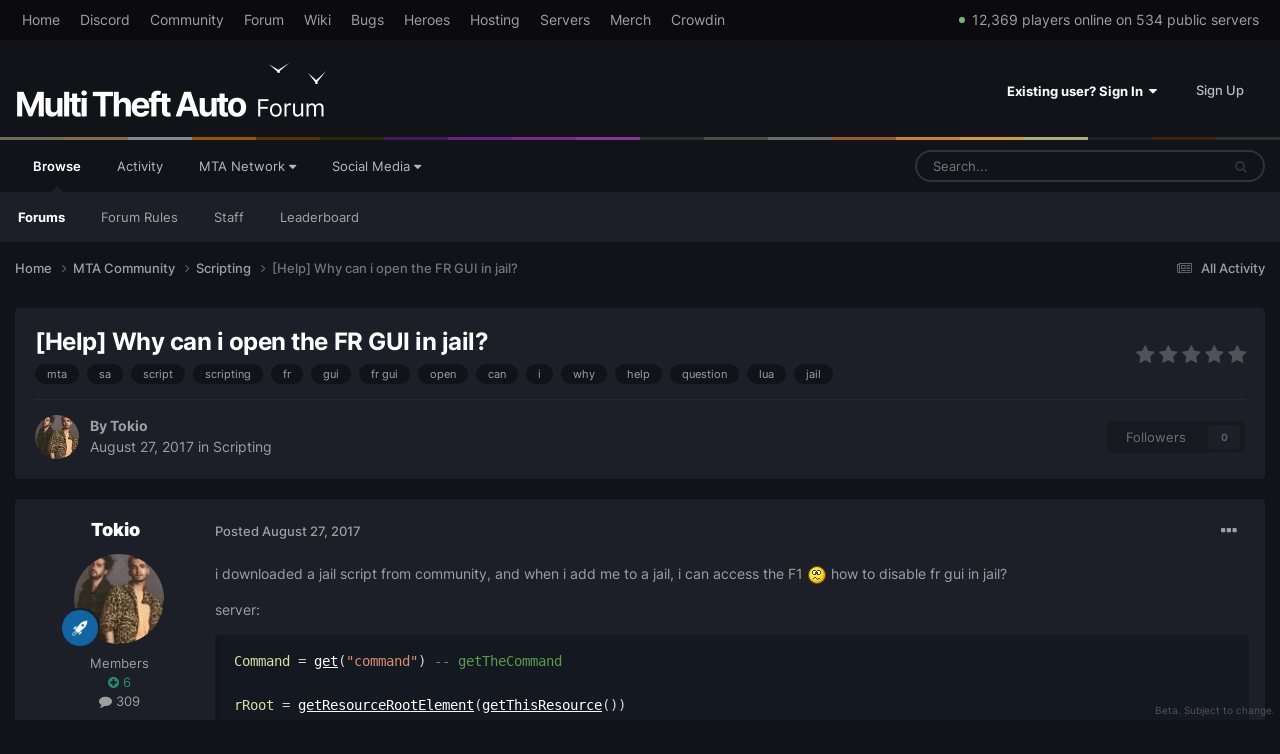

--- FILE ---
content_type: text/html;charset=UTF-8
request_url: https://forum.multitheftauto.com/topic/98984-help-why-can-i-open-the-fr-gui-in-jail/
body_size: 24234
content:
<!DOCTYPE html>
<html lang="en-GB" dir="ltr">
	<head>
		<meta charset="utf-8">
        
		<title>[Help] Why can i open the FR GUI in jail? - Scripting - Multi Theft Auto: Forums</title>
		
		
		
		

	<meta name="viewport" content="width=device-width, initial-scale=1">


	
	


	<meta name="twitter:card" content="summary" />


	
		<meta name="twitter:site" content="@MTAQA" />
	


	
		
			
				<meta property="og:title" content="[Help] Why can i open the FR GUI in jail?">
			
		
	

	
		
			
				<meta property="og:type" content="website">
			
		
	

	
		
			
				<meta property="og:url" content="https://forum.multitheftauto.com/topic/98984-help-why-can-i-open-the-fr-gui-in-jail/">
			
		
	

	
		
			
				<meta name="description" content="i downloaded a jail script from community, and when i add me to a jail, i can access the F1 how to disable fr gui in jail? server: Command = get(&quot;command&quot;) -- getTheCommand rRoot = getResourceRootElement(getThisResource()) ------ function getData(to) local file = xmlLoadFile(&quot;data.xml&quot;) jTable = ...">
			
		
	

	
		
			
				<meta property="og:description" content="i downloaded a jail script from community, and when i add me to a jail, i can access the F1 how to disable fr gui in jail? server: Command = get(&quot;command&quot;) -- getTheCommand rRoot = getResourceRootElement(getThisResource()) ------ function getData(to) local file = xmlLoadFile(&quot;data.xml&quot;) jTable = ...">
			
		
	

	
		
			
				<meta property="og:updated_time" content="2017-08-28T22:41:14Z">
			
		
	

	
		
			
				<meta name="keywords" content="mta, sa, script, scripting, fr, gui, fr gui, open, can, i, why, help, question, lua, jail">
			
		
	

	
		
			
				<meta property="og:site_name" content="Multi Theft Auto: Forums">
			
		
	

	
		
			
				<meta property="og:locale" content="en_GB">
			
		
	


	
		<link rel="canonical" href="https://forum.multitheftauto.com/topic/98984-help-why-can-i-open-the-fr-gui-in-jail/" />
	





<link rel="manifest" href="https://forum.multitheftauto.com/manifest.webmanifest/">
<meta name="msapplication-config" content="https://forum.multitheftauto.com/browserconfig.xml/">
<meta name="msapplication-starturl" content="/">
<meta name="application-name" content="Multi Theft Auto: Forums">
<meta name="apple-mobile-web-app-title" content="Multi Theft Auto: Forums">

	<meta name="theme-color" content="#121319">






	

	
		
			<link rel="icon" sizes="36x36" href="https://forum.multitheftauto.com/uploads/monthly_2021_10/android-chrome-36x36.png?v=1711304551">
		
	

	
		
			<link rel="icon" sizes="48x48" href="https://forum.multitheftauto.com/uploads/monthly_2021_10/android-chrome-48x48.png?v=1711304551">
		
	

	
		
			<link rel="icon" sizes="72x72" href="https://forum.multitheftauto.com/uploads/monthly_2021_10/android-chrome-72x72.png?v=1711304551">
		
	

	
		
			<link rel="icon" sizes="96x96" href="https://forum.multitheftauto.com/uploads/monthly_2021_10/android-chrome-96x96.png?v=1711304551">
		
	

	
		
			<link rel="icon" sizes="144x144" href="https://forum.multitheftauto.com/uploads/monthly_2021_10/android-chrome-144x144.png?v=1711304551">
		
	

	
		
			<link rel="icon" sizes="192x192" href="https://forum.multitheftauto.com/uploads/monthly_2021_10/android-chrome-192x192.png?v=1711304551">
		
	

	
		
			<link rel="icon" sizes="256x256" href="https://forum.multitheftauto.com/uploads/monthly_2021_10/android-chrome-256x256.png?v=1711304551">
		
	

	
		
			<link rel="icon" sizes="384x384" href="https://forum.multitheftauto.com/uploads/monthly_2021_10/android-chrome-384x384.png?v=1711304551">
		
	

	
		
			<link rel="icon" sizes="512x512" href="https://forum.multitheftauto.com/uploads/monthly_2021_10/android-chrome-512x512.png?v=1711304551">
		
	

	
		
			<meta name="msapplication-square70x70logo" content="https://forum.multitheftauto.com/uploads/monthly_2021_10/msapplication-square70x70logo.png?v=1711304551"/>
		
	

	
		
			<meta name="msapplication-TileImage" content="https://forum.multitheftauto.com/uploads/monthly_2021_10/msapplication-TileImage.png?v=1711304551"/>
		
	

	
		
			<meta name="msapplication-square150x150logo" content="https://forum.multitheftauto.com/uploads/monthly_2021_10/msapplication-square150x150logo.png?v=1711304551"/>
		
	

	
		
			<meta name="msapplication-wide310x150logo" content="https://forum.multitheftauto.com/uploads/monthly_2021_10/msapplication-wide310x150logo.png?v=1711304551"/>
		
	

	
		
			<meta name="msapplication-square310x310logo" content="https://forum.multitheftauto.com/uploads/monthly_2021_10/msapplication-square310x310logo.png?v=1711304551"/>
		
	

	
		
			
				<link rel="apple-touch-icon" href="https://forum.multitheftauto.com/uploads/monthly_2021_10/apple-touch-icon-57x57.png?v=1711304551">
			
		
	

	
		
			
				<link rel="apple-touch-icon" sizes="60x60" href="https://forum.multitheftauto.com/uploads/monthly_2021_10/apple-touch-icon-60x60.png?v=1711304551">
			
		
	

	
		
			
				<link rel="apple-touch-icon" sizes="72x72" href="https://forum.multitheftauto.com/uploads/monthly_2021_10/apple-touch-icon-72x72.png?v=1711304551">
			
		
	

	
		
			
				<link rel="apple-touch-icon" sizes="76x76" href="https://forum.multitheftauto.com/uploads/monthly_2021_10/apple-touch-icon-76x76.png?v=1711304551">
			
		
	

	
		
			
				<link rel="apple-touch-icon" sizes="114x114" href="https://forum.multitheftauto.com/uploads/monthly_2021_10/apple-touch-icon-114x114.png?v=1711304551">
			
		
	

	
		
			
				<link rel="apple-touch-icon" sizes="120x120" href="https://forum.multitheftauto.com/uploads/monthly_2021_10/apple-touch-icon-120x120.png?v=1711304551">
			
		
	

	
		
			
				<link rel="apple-touch-icon" sizes="144x144" href="https://forum.multitheftauto.com/uploads/monthly_2021_10/apple-touch-icon-144x144.png?v=1711304551">
			
		
	

	
		
			
				<link rel="apple-touch-icon" sizes="152x152" href="https://forum.multitheftauto.com/uploads/monthly_2021_10/apple-touch-icon-152x152.png?v=1711304551">
			
		
	

	
		
			
				<link rel="apple-touch-icon" sizes="180x180" href="https://forum.multitheftauto.com/uploads/monthly_2021_10/apple-touch-icon-180x180.png?v=1711304551">
			
		
	





<link rel="preload" href="//forum.multitheftauto.com/applications/core/interface/font/fontawesome-webfont.woff2?v=4.7.0" as="font" crossorigin="anonymous">
		




	<link rel='stylesheet' href='https://forum.multitheftauto.com/uploads/css_built_22/341e4a57816af3ba440d891ca87450ff_framework.css?v=678294cc3a1711307915' media='all'>

	<link rel='stylesheet' href='https://forum.multitheftauto.com/uploads/css_built_22/05e81b71abe4f22d6eb8d1a929494829_responsive.css?v=678294cc3a1711307915' media='all'>

	<link rel='stylesheet' href='https://forum.multitheftauto.com/uploads/css_built_22/20446cf2d164adcc029377cb04d43d17_flags.css?v=678294cc3a1711307915' media='all'>

	<link rel='stylesheet' href='https://forum.multitheftauto.com/uploads/css_built_22/90eb5adf50a8c640f633d47fd7eb1778_core.css?v=678294cc3a1711307915' media='all'>

	<link rel='stylesheet' href='https://forum.multitheftauto.com/uploads/css_built_22/5a0da001ccc2200dc5625c3f3934497d_core_responsive.css?v=678294cc3a1711307915' media='all'>

	<link rel='stylesheet' href='https://forum.multitheftauto.com/uploads/css_built_22/62e269ced0fdab7e30e026f1d30ae516_forums.css?v=678294cc3a1711307915' media='all'>

	<link rel='stylesheet' href='https://forum.multitheftauto.com/uploads/css_built_22/76e62c573090645fb99a15a363d8620e_forums_responsive.css?v=678294cc3a1711307915' media='all'>

	<link rel='stylesheet' href='https://forum.multitheftauto.com/uploads/css_built_22/ebdea0c6a7dab6d37900b9190d3ac77b_topics.css?v=678294cc3a1711307915' media='all'>





<link rel='stylesheet' href='https://forum.multitheftauto.com/uploads/css_built_22/258adbb6e4f3e83cd3b355f84e3fa002_custom.css?v=678294cc3a1711307915' media='all'>




		
		

	
	<link rel='shortcut icon' href='https://forum.multitheftauto.com/uploads/monthly_2016_09/favicon.ico.496d8d1cc696295f808f9f1153f0a1e0.ico' type="image/x-icon">

	</head>
	<body class='ipsApp ipsApp_front ipsJS_none ipsClearfix' data-controller='core.front.core.app' data-message="" data-pageApp='forums' data-pageLocation='front' data-pageModule='forums' data-pageController='topic' data-pageID='98984'  >
		
        

        

		<a href='#ipsLayout_mainArea' class='ipsHide' title='Go to main content on this page' accesskey='m'>Jump to content</a>
		





		<div id='ipsLayout_header' class='ipsClearfix'>
			<header>
				
<div id="mta_globalTopNavigation">
  <div id="mta_globalTopNavigationLinks" class="ipsLayout_container">
    <a href="https://multitheftauto.com">Home</a>
    <a href="https://discord.com/invite/mtasa" rel="noopener" target="_blank">Discord</a>
    <a href="https://community.multitheftauto.com">Community</a>
    <a href="/">Forum</a>
    <a href="https://wiki.multitheftauto.com/wiki/Main_Page">Wiki</a>
    <a href="https://github.com/multitheftauto/mtasa-blue/issues" rel="noopener" target="_blank">Bugs</a>
    <a href="https://multitheftauto.com/donate/">Heroes</a>
    <a href="https://multitheftauto.com/hosters/">Hosting</a>
    <a href="https://community.multitheftauto.com/index.php?p=servers">Servers</a>
    <a href="https://streamlabs.com/mtaqa/merch">Merch</a>
    <a href="https://multitheftauto.crowdin.com/multitheftauto">Crowdin</a>
    <span id="mta_onlinePlayers"></span>
  </div>
  <script>
    (function () {
      var onlinePlayersEl = document.getElementById('mta_onlinePlayers');

      function updateOnlinePlayers() {
        if (!onlinePlayersEl) return;

        fetch('https://multitheftauto.com/count/')
          .then(function (r) {
            if (!r.ok) throw new Error();
            return r.text();
          })
          .then(function (r) {
            if (!onlinePlayersEl) return;
            if (!r) throw new Error();

            var info = r.split(',', 2);
            if (!info || !info[0] || !info[1]) throw new Error();

            function updateStats() {
              onlinePlayersEl.innerText = new Intl.NumberFormat('en-US').format(info[0]) + ' players online on ' + new Intl.NumberFormat('en-US').format(info[1]) + ' public servers';
              $(onlinePlayersEl).stop(true).fadeIn(500);
            }

            if (!onlinePlayersEl.innerText) {
              $(onlinePlayersEl).hide();
              updateStats();
              return;
            }

            $(onlinePlayersEl).stop(true).fadeOut(500);
            setTimeout(updateStats, 500);
          })
          .catch(function () {
            setTimeout(updateOnlinePlayers, 10000);
          });
      }

      window.addEventListener('load', updateOnlinePlayers);
      setInterval(updateOnlinePlayers, 300000);
    })();
  </script>
</div>

				<div class='ipsLayout_container'>
					


<a href='https://forum.multitheftauto.com/' id='elLogo' accesskey='1'><img src="https://forum.multitheftauto.com/uploads/monthly_2021_09/logo-v2.png.f8c8fa62527075983bc8c7b93a3229aa.png" alt='Multi Theft Auto: Forums'></a>

					
						

	<ul id="elUserNav" class="ipsList_inline cSignedOut ipsResponsive_showDesktop">
		
        
		
        
        
            
            <li id="elSignInLink">
                <a href="https://forum.multitheftauto.com/login/" data-ipsmenu-closeonclick="false" data-ipsmenu id="elUserSignIn">
                    Existing user? Sign In  <i class="fa fa-caret-down"></i>
                </a>
                
<div id='elUserSignIn_menu' class='ipsMenu ipsMenu_auto ipsHide'>
	<form accept-charset='utf-8' method='post' action='https://forum.multitheftauto.com/login/'>
		<input type="hidden" name="csrfKey" value="db06cb85d71bae7eb4e75a0d0913c838">
		<input type="hidden" name="ref" value="aHR0cHM6Ly9mb3J1bS5tdWx0aXRoZWZ0YXV0by5jb20vdG9waWMvOTg5ODQtaGVscC13aHktY2FuLWktb3Blbi10aGUtZnItZ3VpLWluLWphaWwv">
		<div data-role="loginForm">
			
			
			
				
<div class="ipsPad ipsForm ipsForm_vertical">
	<h4 class="ipsType_sectionHead">Sign In</h4>
	<br><br>
	<ul class='ipsList_reset'>
		<li class="ipsFieldRow ipsFieldRow_noLabel ipsFieldRow_fullWidth">
			
			
				<input type="text" placeholder="Display Name or Email Address" name="auth" autocomplete="email">
			
		</li>
		<li class="ipsFieldRow ipsFieldRow_noLabel ipsFieldRow_fullWidth">
			<input type="password" placeholder="Password" name="password" autocomplete="current-password">
		</li>
		<li class="ipsFieldRow ipsFieldRow_checkbox ipsClearfix">
			<span class="ipsCustomInput">
				<input type="checkbox" name="remember_me" id="remember_me_checkbox" value="1" checked aria-checked="true">
				<span></span>
			</span>
			<div class="ipsFieldRow_content">
				<label class="ipsFieldRow_label" for="remember_me_checkbox">Remember me</label>
				<span class="ipsFieldRow_desc">Not recommended on shared computers</span>
			</div>
		</li>
		<li class="ipsFieldRow ipsFieldRow_fullWidth">
			<button type="submit" name="_processLogin" value="usernamepassword" class="ipsButton ipsButton_primary ipsButton_small" id="elSignIn_submit">Sign In</button>
			
				<p class="ipsType_right ipsType_small">
					
						<a href='https://forum.multitheftauto.com/lostpassword/' >
					
					Forgot your password?</a>
				</p>
			
		</li>
	</ul>
</div>
			
		</div>
	</form>
</div>
            </li>
            
        
		
			<li>
				
					<a href="https://forum.multitheftauto.com/register/" data-ipsdialog data-ipsdialog-size="narrow" data-ipsdialog-title="Sign Up"  id="elRegisterButton" class="ipsButton ipsButton_normal ipsButton_primary">Sign Up</a>
				
			</li>
		
	</ul>

						
<ul class='ipsMobileHamburger ipsList_reset ipsResponsive_hideDesktop'>
	<li data-ipsDrawer data-ipsDrawer-drawerElem='#elMobileDrawer'>
		<a href='#' >
			
			
				
			
			
			
			<i class='fa fa-navicon'></i>
		</a>
	</li>
</ul>
					
				</div>
			</header>
			

	<nav data-controller='core.front.core.navBar' class=' ipsResponsive_showDesktop'>
		<div class='ipsNavBar_primary ipsLayout_container '>
			<ul data-role="primaryNavBar" class='ipsClearfix'>
				


	
		
		
			
		
		<li class='ipsNavBar_active' data-active id='elNavSecondary_1' data-role="navBarItem" data-navApp="core" data-navExt="CustomItem">
			
			
				<a href="https://forum.multitheftauto.com"  data-navItem-id="1" data-navDefault>
					Browse<span class='ipsNavBar_active__identifier'></span>
				</a>
			
			
				<ul class='ipsNavBar_secondary ' data-role='secondaryNavBar'>
					


	
		
		
			
		
		<li class='ipsNavBar_active' data-active id='elNavSecondary_10' data-role="navBarItem" data-navApp="forums" data-navExt="Forums">
			
			
				<a href="https://forum.multitheftauto.com"  data-navItem-id="10" data-navDefault>
					Forums<span class='ipsNavBar_active__identifier'></span>
				</a>
			
			
		</li>
	
	

	
		
		
		<li  id='elNavSecondary_15' data-role="navBarItem" data-navApp="core" data-navExt="CustomItem">
			
			
				<a href="https://forum.multitheftauto.com/topic/12275-forum-rules/" target='_blank' rel="noopener" data-navItem-id="15" >
					Forum Rules<span class='ipsNavBar_active__identifier'></span>
				</a>
			
			
		</li>
	
	

	
		
		
		<li  id='elNavSecondary_12' data-role="navBarItem" data-navApp="core" data-navExt="StaffDirectory">
			
			
				<a href="https://forum.multitheftauto.com/staff/"  data-navItem-id="12" >
					Staff<span class='ipsNavBar_active__identifier'></span>
				</a>
			
			
		</li>
	
	

	
		
		
		<li  id='elNavSecondary_13' data-role="navBarItem" data-navApp="core" data-navExt="OnlineUsers">
			
			
				<a href="https://forum.multitheftauto.com/online/"  data-navItem-id="13" >
					Online Users<span class='ipsNavBar_active__identifier'></span>
				</a>
			
			
		</li>
	
	

	
		
		
		<li  id='elNavSecondary_14' data-role="navBarItem" data-navApp="core" data-navExt="Leaderboard">
			
			
				<a href="https://forum.multitheftauto.com/leaderboard/"  data-navItem-id="14" >
					Leaderboard<span class='ipsNavBar_active__identifier'></span>
				</a>
			
			
		</li>
	
	

					<li class='ipsHide' id='elNavigationMore_1' data-role='navMore'>
						<a href='#' data-ipsMenu data-ipsMenu-appendTo='#elNavigationMore_1' id='elNavigationMore_1_dropdown'>More <i class='fa fa-caret-down'></i></a>
						<ul class='ipsHide ipsMenu ipsMenu_auto' id='elNavigationMore_1_dropdown_menu' data-role='moreDropdown'></ul>
					</li>
				</ul>
			
		</li>
	
	

	
		
		
		<li  id='elNavSecondary_2' data-role="navBarItem" data-navApp="core" data-navExt="CustomItem">
			
			
				<a href="https://forum.multitheftauto.com/discover/"  data-navItem-id="2" >
					Activity<span class='ipsNavBar_active__identifier'></span>
				</a>
			
			
				<ul class='ipsNavBar_secondary ipsHide' data-role='secondaryNavBar'>
					


	
		
		
		<li  id='elNavSecondary_4' data-role="navBarItem" data-navApp="core" data-navExt="AllActivity">
			
			
				<a href="https://forum.multitheftauto.com/discover/"  data-navItem-id="4" >
					All Activity<span class='ipsNavBar_active__identifier'></span>
				</a>
			
			
		</li>
	
	

	
	

	
	

	
	

	
		
		
		<li  id='elNavSecondary_8' data-role="navBarItem" data-navApp="core" data-navExt="Search">
			
			
				<a href="https://forum.multitheftauto.com/search/"  data-navItem-id="8" >
					Search<span class='ipsNavBar_active__identifier'></span>
				</a>
			
			
		</li>
	
	

					<li class='ipsHide' id='elNavigationMore_2' data-role='navMore'>
						<a href='#' data-ipsMenu data-ipsMenu-appendTo='#elNavigationMore_2' id='elNavigationMore_2_dropdown'>More <i class='fa fa-caret-down'></i></a>
						<ul class='ipsHide ipsMenu ipsMenu_auto' id='elNavigationMore_2_dropdown_menu' data-role='moreDropdown'></ul>
					</li>
				</ul>
			
		</li>
	
	

	
		
		
		<li  id='elNavSecondary_16' data-role="navBarItem" data-navApp="core" data-navExt="Menu">
			
			
				<a href="#" id="elNavigation_16" data-ipsMenu data-ipsMenu-appendTo='#elNavSecondary_16' data-ipsMenu-activeClass='ipsNavActive_menu' data-navItem-id="16" >
					MTA Network <i class="fa fa-caret-down"></i><span class='ipsNavBar_active__identifier'></span>
				</a>
				<ul id="elNavigation_16_menu" class="ipsMenu ipsMenu_auto ipsHide">
					

	
		
			<li class='ipsMenu_item' >
				<a href='https://discord.com/invite/mtasa' target='_blank' rel="noopener">
					Discord
				</a>
			</li>
		
	

	
		
			<li class='ipsMenu_item' >
				<a href='https://community.multitheftauto.com' target='_blank' rel="noopener">
					Community
				</a>
			</li>
		
	

	
		
			<li class='ipsMenu_item' >
				<a href='https://wiki.multitheftauto.com/wiki/Main_Page' target='_blank' rel="noopener">
					Wiki
				</a>
			</li>
		
	

	
		
			<li class='ipsMenu_item' >
				<a href='https://github.com/multitheftauto/mtasa-blue/issues' target='_blank' rel="noopener">
					Bugs
				</a>
			</li>
		
	

	
		
			<li class='ipsMenu_item' >
				<a href='https://multitheftauto.com/donate/' target='_blank' rel="noopener">
					Heroes
				</a>
			</li>
		
	

	
		
			<li class='ipsMenu_item' >
				<a href='https://multitheftauto.com/hosters/' target='_blank' rel="noopener">
					Hosting
				</a>
			</li>
		
	

	
		
			<li class='ipsMenu_item' >
				<a href='https://community.multitheftauto.com/index.php?p=servers' target='_blank' rel="noopener">
					Servers
				</a>
			</li>
		
	

	
		
			<li class='ipsMenu_item' >
				<a href='https://streamlabs.com/mtaqa/merch' target='_blank' rel="noopener">
					Merch
				</a>
			</li>
		
	

	
		
			<li class='ipsMenu_item' >
				<a href='https://multitheftauto.crowdin.com/multitheftauto' target='_blank' rel="noopener">
					Crowdin
				</a>
			</li>
		
	

				</ul>
			
			
				<ul class='ipsNavBar_secondary ipsHide' data-role='secondaryNavBar'>
					


	
		
		
		<li  id='elNavSecondary_18' data-role="navBarItem" data-navApp="core" data-navExt="CustomItem">
			
			
				<a href="https://discord.com/invite/mtasa" target='_blank' rel="noopener" data-navItem-id="18" >
					Discord<span class='ipsNavBar_active__identifier'></span>
				</a>
			
			
		</li>
	
	

	
		
		
		<li  id='elNavSecondary_19' data-role="navBarItem" data-navApp="core" data-navExt="CustomItem">
			
			
				<a href="https://community.multitheftauto.com" target='_blank' rel="noopener" data-navItem-id="19" >
					Community<span class='ipsNavBar_active__identifier'></span>
				</a>
			
			
		</li>
	
	

	
		
		
		<li  id='elNavSecondary_20' data-role="navBarItem" data-navApp="core" data-navExt="CustomItem">
			
			
				<a href="https://wiki.multitheftauto.com/wiki/Main_Page" target='_blank' rel="noopener" data-navItem-id="20" >
					Wiki<span class='ipsNavBar_active__identifier'></span>
				</a>
			
			
		</li>
	
	

	
		
		
		<li  id='elNavSecondary_42' data-role="navBarItem" data-navApp="core" data-navExt="CustomItem">
			
			
				<a href="https://github.com/multitheftauto/mtasa-blue/issues" target='_blank' rel="noopener" data-navItem-id="42" >
					Bugs<span class='ipsNavBar_active__identifier'></span>
				</a>
			
			
		</li>
	
	

	
		
		
		<li  id='elNavSecondary_22' data-role="navBarItem" data-navApp="core" data-navExt="CustomItem">
			
			
				<a href="https://multitheftauto.com/donate/" target='_blank' rel="noopener" data-navItem-id="22" >
					Heroes<span class='ipsNavBar_active__identifier'></span>
				</a>
			
			
		</li>
	
	

	
		
		
		<li  id='elNavSecondary_43' data-role="navBarItem" data-navApp="core" data-navExt="CustomItem">
			
			
				<a href="https://multitheftauto.com/hosters/" target='_blank' rel="noopener" data-navItem-id="43" >
					Hosting<span class='ipsNavBar_active__identifier'></span>
				</a>
			
			
		</li>
	
	

	
		
		
		<li  id='elNavSecondary_44' data-role="navBarItem" data-navApp="core" data-navExt="CustomItem">
			
			
				<a href="https://community.multitheftauto.com/index.php?p=servers" target='_blank' rel="noopener" data-navItem-id="44" >
					Servers<span class='ipsNavBar_active__identifier'></span>
				</a>
			
			
		</li>
	
	

	
		
		
		<li  id='elNavSecondary_24' data-role="navBarItem" data-navApp="core" data-navExt="CustomItem">
			
			
				<a href="https://streamlabs.com/mtaqa/merch" target='_blank' rel="noopener" data-navItem-id="24" >
					Merch<span class='ipsNavBar_active__identifier'></span>
				</a>
			
			
		</li>
	
	

	
		
		
		<li  id='elNavSecondary_54' data-role="navBarItem" data-navApp="core" data-navExt="CustomItem">
			
			
				<a href="https://multitheftauto.crowdin.com/multitheftauto" target='_blank' rel="noopener" data-navItem-id="54" >
					Crowdin<span class='ipsNavBar_active__identifier'></span>
				</a>
			
			
		</li>
	
	

					<li class='ipsHide' id='elNavigationMore_16' data-role='navMore'>
						<a href='#' data-ipsMenu data-ipsMenu-appendTo='#elNavigationMore_16' id='elNavigationMore_16_dropdown'>More <i class='fa fa-caret-down'></i></a>
						<ul class='ipsHide ipsMenu ipsMenu_auto' id='elNavigationMore_16_dropdown_menu' data-role='moreDropdown'></ul>
					</li>
				</ul>
			
		</li>
	
	

	
		
		
		<li  id='elNavSecondary_17' data-role="navBarItem" data-navApp="core" data-navExt="Menu">
			
			
				<a href="#" id="elNavigation_17" data-ipsMenu data-ipsMenu-appendTo='#elNavSecondary_17' data-ipsMenu-activeClass='ipsNavActive_menu' data-navItem-id="17" >
					Social Media <i class="fa fa-caret-down"></i><span class='ipsNavBar_active__identifier'></span>
				</a>
				<ul id="elNavigation_17_menu" class="ipsMenu ipsMenu_auto ipsHide">
					

	
		
			<li class='ipsMenu_item' >
				<a href='https://discord.com/invite/mtasa' target='_blank' rel="noopener">
					Discord
				</a>
			</li>
		
	

	
		
			<li class='ipsMenu_item' >
				<a href='https://www.twitch.tv/mtaqa' target='_blank' rel="noopener">
					Twitch
				</a>
			</li>
		
	

	
		
			<li class='ipsMenu_item' >
				<a href='https://twitter.com/mtaqa' target='_blank' rel="noopener">
					Twitter
				</a>
			</li>
		
	

	
		
			<li class='ipsMenu_item' >
				<a href='https://www.youtube.com/user/MTAQA' target='_blank' rel="noopener">
					YouTube
				</a>
			</li>
		
	

	
		
			<li class='ipsMenu_item' >
				<a href='https://github.com/multitheftauto' target='_blank' rel="noopener">
					GitHub
				</a>
			</li>
		
	

	
		
			<li class='ipsMenu_item' >
				<a href='https://www.facebook.com/multitheftauto' target='_blank' rel="noopener">
					Facebook
				</a>
			</li>
		
	

	
		
			<li class='ipsMenu_item' >
				<a href='https://www.reddit.com/r/MultiTheftAuto/' target='_blank' rel="noopener">
					Reddit
				</a>
			</li>
		
	

	
		
			<li class='ipsMenu_item' >
				<a href='https://www.linkedin.com/company/multitheftauto' target='_blank' rel="noopener">
					LinkedIn
				</a>
			</li>
		
	

				</ul>
			
			
				<ul class='ipsNavBar_secondary ipsHide' data-role='secondaryNavBar'>
					


	
		
		
		<li  id='elNavSecondary_26' data-role="navBarItem" data-navApp="core" data-navExt="CustomItem">
			
			
				<a href="https://discord.com/invite/mtasa" target='_blank' rel="noopener" data-navItem-id="26" >
					Discord<span class='ipsNavBar_active__identifier'></span>
				</a>
			
			
		</li>
	
	

	
		
		
		<li  id='elNavSecondary_27' data-role="navBarItem" data-navApp="core" data-navExt="CustomItem">
			
			
				<a href="https://www.twitch.tv/mtaqa" target='_blank' rel="noopener" data-navItem-id="27" >
					Twitch<span class='ipsNavBar_active__identifier'></span>
				</a>
			
			
		</li>
	
	

	
		
		
		<li  id='elNavSecondary_28' data-role="navBarItem" data-navApp="core" data-navExt="CustomItem">
			
			
				<a href="https://twitter.com/mtaqa" target='_blank' rel="noopener" data-navItem-id="28" >
					Twitter<span class='ipsNavBar_active__identifier'></span>
				</a>
			
			
		</li>
	
	

	
		
		
		<li  id='elNavSecondary_29' data-role="navBarItem" data-navApp="core" data-navExt="CustomItem">
			
			
				<a href="https://www.youtube.com/user/MTAQA" target='_blank' rel="noopener" data-navItem-id="29" >
					YouTube<span class='ipsNavBar_active__identifier'></span>
				</a>
			
			
		</li>
	
	

	
		
		
		<li  id='elNavSecondary_30' data-role="navBarItem" data-navApp="core" data-navExt="CustomItem">
			
			
				<a href="https://github.com/multitheftauto" target='_blank' rel="noopener" data-navItem-id="30" >
					GitHub<span class='ipsNavBar_active__identifier'></span>
				</a>
			
			
		</li>
	
	

	
		
		
		<li  id='elNavSecondary_31' data-role="navBarItem" data-navApp="core" data-navExt="CustomItem">
			
			
				<a href="https://www.facebook.com/multitheftauto" target='_blank' rel="noopener" data-navItem-id="31" >
					Facebook<span class='ipsNavBar_active__identifier'></span>
				</a>
			
			
		</li>
	
	

	
		
		
		<li  id='elNavSecondary_32' data-role="navBarItem" data-navApp="core" data-navExt="CustomItem">
			
			
				<a href="https://www.reddit.com/r/MultiTheftAuto/" target='_blank' rel="noopener" data-navItem-id="32" >
					Reddit<span class='ipsNavBar_active__identifier'></span>
				</a>
			
			
		</li>
	
	

	
		
		
		<li  id='elNavSecondary_33' data-role="navBarItem" data-navApp="core" data-navExt="CustomItem">
			
			
				<a href="https://www.linkedin.com/company/multitheftauto" target='_blank' rel="noopener" data-navItem-id="33" >
					LinkedIn<span class='ipsNavBar_active__identifier'></span>
				</a>
			
			
		</li>
	
	

					<li class='ipsHide' id='elNavigationMore_17' data-role='navMore'>
						<a href='#' data-ipsMenu data-ipsMenu-appendTo='#elNavigationMore_17' id='elNavigationMore_17_dropdown'>More <i class='fa fa-caret-down'></i></a>
						<ul class='ipsHide ipsMenu ipsMenu_auto' id='elNavigationMore_17_dropdown_menu' data-role='moreDropdown'></ul>
					</li>
				</ul>
			
		</li>
	
	

				<li class='ipsHide' id='elNavigationMore' data-role='navMore'>
					<a href='#' data-ipsMenu data-ipsMenu-appendTo='#elNavigationMore' id='elNavigationMore_dropdown'>More</a>
					<ul class='ipsNavBar_secondary ipsHide' data-role='secondaryNavBar'>
						<li class='ipsHide' id='elNavigationMore_more' data-role='navMore'>
							<a href='#' data-ipsMenu data-ipsMenu-appendTo='#elNavigationMore_more' id='elNavigationMore_more_dropdown'>More <i class='fa fa-caret-down'></i></a>
							<ul class='ipsHide ipsMenu ipsMenu_auto' id='elNavigationMore_more_dropdown_menu' data-role='moreDropdown'></ul>
						</li>
					</ul>
				</li>
			</ul>
			

	<div id="elSearchWrapper">
		<div id='elSearch' data-controller="core.front.core.quickSearch">
			<form accept-charset='utf-8' action='//forum.multitheftauto.com/search/?do=quicksearch' method='post'>
                <input type='search' id='elSearchField' placeholder='Search...' name='q' autocomplete='off' aria-label='Search'>
                <details class='cSearchFilter'>
                    <summary class='cSearchFilter__text'></summary>
                    <ul class='cSearchFilter__menu'>
                        
                        <li><label><input type="radio" name="type" value="all" ><span class='cSearchFilter__menuText'>Everywhere</span></label></li>
                        
                            
                                <li><label><input type="radio" name="type" value='contextual_{&quot;type&quot;:&quot;forums_topic&quot;,&quot;nodes&quot;:71}' checked><span class='cSearchFilter__menuText'>This Forum</span></label></li>
                            
                                <li><label><input type="radio" name="type" value='contextual_{&quot;type&quot;:&quot;forums_topic&quot;,&quot;item&quot;:98984}' checked><span class='cSearchFilter__menuText'>This Topic</span></label></li>
                            
                        
                        
                            <li><label><input type="radio" name="type" value="core_statuses_status"><span class='cSearchFilter__menuText'>Status Updates</span></label></li>
                        
                            <li><label><input type="radio" name="type" value="forums_topic"><span class='cSearchFilter__menuText'>Topics</span></label></li>
                        
                            <li><label><input type="radio" name="type" value="core_members"><span class='cSearchFilter__menuText'>Members</span></label></li>
                        
                    </ul>
                </details>
				<button class='cSearchSubmit' type="submit" aria-label='Search'><i class="fa fa-search"></i></button>
			</form>
		</div>
	</div>

		</div>
	</nav>

			
<ul id='elMobileNav' class='ipsResponsive_hideDesktop' data-controller='core.front.core.mobileNav'>
	
		
			
			
				
				
			
				
					<li id='elMobileBreadcrumb'>
						<a href='https://forum.multitheftauto.com/forum/71-scripting/'>
							<span>Scripting</span>
						</a>
					</li>
				
				
			
				
				
			
		
	
	
	
	<li >
		<a data-action="defaultStream" href='https://forum.multitheftauto.com/discover/'><i class="fa fa-newspaper-o" aria-hidden="true"></i></a>
	</li>

	

	
		<li class='ipsJS_show'>
			<a href='https://forum.multitheftauto.com/search/'><i class='fa fa-search'></i></a>
		</li>
	
</ul>
		</div>
		<main id='ipsLayout_body' class='ipsLayout_container'>
			<div id='ipsLayout_contentArea'>
				<div id='ipsLayout_contentWrapper'>
					
<nav class='ipsBreadcrumb ipsBreadcrumb_top ipsFaded_withHover'>
	

	<ul class='ipsList_inline ipsPos_right'>
		
		<li >
			<a data-action="defaultStream" class='ipsType_light '  href='https://forum.multitheftauto.com/discover/'><i class="fa fa-newspaper-o" aria-hidden="true"></i> <span>All Activity</span></a>
		</li>
		
	</ul>

	<ul data-role="breadcrumbList">
		<li>
			<a title="Home" href='https://forum.multitheftauto.com/'>
				<span>Home <i class='fa fa-angle-right'></i></span>
			</a>
		</li>
		
		
			<li>
				
					<a href='https://forum.multitheftauto.com/forum/86-mta-community/'>
						<span>MTA Community <i class='fa fa-angle-right' aria-hidden="true"></i></span>
					</a>
				
			</li>
		
			<li>
				
					<a href='https://forum.multitheftauto.com/forum/71-scripting/'>
						<span>Scripting <i class='fa fa-angle-right' aria-hidden="true"></i></span>
					</a>
				
			</li>
		
			<li>
				
					[Help] Why can i open the FR GUI in jail?
				
			</li>
		
	</ul>
</nav>
					
					<div id='ipsLayout_mainArea'>
						
						
						
						

	




						



<div class='ipsPageHeader ipsResponsive_pull ipsBox ipsPadding sm:ipsPadding:half ipsMargin_bottom'>
		
	
	<div class='ipsFlex ipsFlex-ai:center ipsFlex-fw:wrap ipsGap:4'>
		<div class='ipsFlex-flex:11'>
			<h1 class='ipsType_pageTitle ipsContained_container'>
				

				
				
					<span class='ipsType_break ipsContained'>
						<span>[Help] Why can i open the FR GUI in jail?</span>
					</span>
				
			</h1>
			
			
				


	
		<ul class='ipsTags ipsList_inline ' >
			
				
					

<li >
	
	<a href="https://forum.multitheftauto.com/tags/mta/" class='ipsTag' title="Find other content tagged with 'mta'" rel="tag" data-tag-label="mta"><span>mta</span></a>
	
</li>
				
					

<li >
	
	<a href="https://forum.multitheftauto.com/tags/sa/" class='ipsTag' title="Find other content tagged with 'sa'" rel="tag" data-tag-label="sa"><span>sa</span></a>
	
</li>
				
					

<li >
	
	<a href="https://forum.multitheftauto.com/tags/script/" class='ipsTag' title="Find other content tagged with 'script'" rel="tag" data-tag-label="script"><span>script</span></a>
	
</li>
				
					

<li >
	
	<a href="https://forum.multitheftauto.com/tags/scripting/" class='ipsTag' title="Find other content tagged with 'scripting'" rel="tag" data-tag-label="scripting"><span>scripting</span></a>
	
</li>
				
					

<li >
	
	<a href="https://forum.multitheftauto.com/tags/fr/" class='ipsTag' title="Find other content tagged with 'fr'" rel="tag" data-tag-label="fr"><span>fr</span></a>
	
</li>
				
					

<li >
	
	<a href="https://forum.multitheftauto.com/tags/gui/" class='ipsTag' title="Find other content tagged with 'gui'" rel="tag" data-tag-label="gui"><span>gui</span></a>
	
</li>
				
					

<li >
	
	<a href="https://forum.multitheftauto.com/tags/fr%20gui/" class='ipsTag' title="Find other content tagged with 'fr gui'" rel="tag" data-tag-label="fr gui"><span>fr gui</span></a>
	
</li>
				
					

<li >
	
	<a href="https://forum.multitheftauto.com/tags/open/" class='ipsTag' title="Find other content tagged with 'open'" rel="tag" data-tag-label="open"><span>open</span></a>
	
</li>
				
					

<li >
	
	<a href="https://forum.multitheftauto.com/tags/can/" class='ipsTag' title="Find other content tagged with 'can'" rel="tag" data-tag-label="can"><span>can</span></a>
	
</li>
				
					

<li >
	
	<a href="https://forum.multitheftauto.com/tags/i/" class='ipsTag' title="Find other content tagged with 'i'" rel="tag" data-tag-label="i"><span>i</span></a>
	
</li>
				
					

<li >
	
	<a href="https://forum.multitheftauto.com/tags/why/" class='ipsTag' title="Find other content tagged with 'why'" rel="tag" data-tag-label="why"><span>why</span></a>
	
</li>
				
					

<li >
	
	<a href="https://forum.multitheftauto.com/tags/help/" class='ipsTag' title="Find other content tagged with 'help'" rel="tag" data-tag-label="help"><span>help</span></a>
	
</li>
				
					

<li >
	
	<a href="https://forum.multitheftauto.com/tags/question/" class='ipsTag' title="Find other content tagged with 'question'" rel="tag" data-tag-label="question"><span>question</span></a>
	
</li>
				
					

<li >
	
	<a href="https://forum.multitheftauto.com/tags/lua/" class='ipsTag' title="Find other content tagged with 'lua'" rel="tag" data-tag-label="lua"><span>lua</span></a>
	
</li>
				
					

<li >
	
	<a href="https://forum.multitheftauto.com/tags/jail/" class='ipsTag' title="Find other content tagged with 'jail'" rel="tag" data-tag-label="jail"><span>jail</span></a>
	
</li>
				
			
			
		</ul>
		
	

			
		</div>
		
			<div class='ipsFlex-flex:00 ipsType_light'>
				
				
<div  class='ipsClearfix ipsRating  ipsRating_veryLarge'>
	
	<ul class='ipsRating_collective'>
		
			
				<li class='ipsRating_off'>
					<i class='fa fa-star'></i>
				</li>
			
		
			
				<li class='ipsRating_off'>
					<i class='fa fa-star'></i>
				</li>
			
		
			
				<li class='ipsRating_off'>
					<i class='fa fa-star'></i>
				</li>
			
		
			
				<li class='ipsRating_off'>
					<i class='fa fa-star'></i>
				</li>
			
		
			
				<li class='ipsRating_off'>
					<i class='fa fa-star'></i>
				</li>
			
		
	</ul>
</div>
			</div>
		
	</div>
	<hr class='ipsHr'>
	<div class='ipsPageHeader__meta ipsFlex ipsFlex-jc:between ipsFlex-ai:center ipsFlex-fw:wrap ipsGap:3'>
		<div class='ipsFlex-flex:11'>
			<div class='ipsPhotoPanel ipsPhotoPanel_mini ipsPhotoPanel_notPhone ipsClearfix'>
				


	<a href="https://forum.multitheftauto.com/profile/58373-tokio/" rel="nofollow" data-ipsHover data-ipsHover-width="370" data-ipsHover-target="https://forum.multitheftauto.com/profile/58373-tokio/?do=hovercard" class="ipsUserPhoto ipsUserPhoto_mini" title="Go to Tokio's profile">
		<img src='https://forum.multitheftauto.com/uploads/monthly_2019_03/tok1-e1540808411600-1024x576.thumb.jpg.d3d30ed007eb30beb5d2aac1823b41fc.jpg' alt='Tokio' loading="lazy">
	</a>

				<div>
					<p class='ipsType_reset ipsType_blendLinks'>
						<span class='ipsType_normal'>
						
							<strong>By 


<a href='https://forum.multitheftauto.com/profile/58373-tokio/' rel="nofollow" data-ipsHover data-ipsHover-width='370' data-ipsHover-target='https://forum.multitheftauto.com/profile/58373-tokio/?do=hovercard&amp;referrer=https%253A%252F%252Fforum.multitheftauto.com%252Ftopic%252F98984-help-why-can-i-open-the-fr-gui-in-jail%252F' title="Go to Tokio's profile" class="ipsType_break">Tokio</a></strong><br />
							<span class='ipsType_light'><time datetime='2017-08-27T13:14:01Z' title='27/08/17 13:14' data-short='8 yr'>August 27, 2017</time> in <a href="https://forum.multitheftauto.com/forum/71-scripting/">Scripting</a></span>
						
						</span>
					</p>
				</div>
			</div>
		</div>
		
			<div class='ipsFlex-flex:01 ipsResponsive_hidePhone'>
				<div class='ipsShareLinks'>
					
						


					
                    

					



					



<div data-followApp='forums' data-followArea='topic' data-followID='98984' data-controller='core.front.core.followButton'>
	

	<a href='https://forum.multitheftauto.com/login/' rel="nofollow" class="ipsFollow ipsPos_middle ipsButton ipsButton_light ipsButton_verySmall ipsButton_disabled" data-role="followButton" data-ipsTooltip title='Sign in to follow this'>
		<span>Followers</span>
		<span class='ipsCommentCount'>0</span>
	</a>

</div>
				</div>
			</div>
					
	</div>
	
	
</div>








<div class='ipsClearfix'>
	<ul class="ipsToolList ipsToolList_horizontal ipsClearfix ipsSpacer_both ipsResponsive_hidePhone">
		
		
		
	</ul>
</div>

<div id='comments' data-controller='core.front.core.commentFeed,forums.front.topic.view, core.front.core.ignoredComments' data-autoPoll data-baseURL='https://forum.multitheftauto.com/topic/98984-help-why-can-i-open-the-fr-gui-in-jail/' data-lastPage data-feedID='topic-98984' class='cTopic ipsClear ipsSpacer_top'>
	
			
	

	

<div data-controller='core.front.core.recommendedComments' data-url='https://forum.multitheftauto.com/topic/98984-help-why-can-i-open-the-fr-gui-in-jail/?recommended=comments' class='ipsRecommendedComments ipsHide'>
	<div data-role="recommendedComments">
		<h2 class='ipsType_sectionHead ipsType_large ipsType_bold ipsMargin_bottom'>Recommended Posts</h2>
		
	</div>
</div>
	
	<div id="elPostFeed" data-role='commentFeed' data-controller='core.front.core.moderation' >
		<form action="https://forum.multitheftauto.com/topic/98984-help-why-can-i-open-the-fr-gui-in-jail/?csrfKey=db06cb85d71bae7eb4e75a0d0913c838&amp;do=multimodComment" method="post" data-ipsPageAction data-role='moderationTools'>
			
			
				

					

					
					



<a id='comment-876070'></a>
<article  id='elComment_876070' class='cPost ipsBox ipsResponsive_pull  ipsComment  ipsComment_parent ipsClearfix ipsClear ipsColumns ipsColumns_noSpacing ipsColumns_collapsePhone    '>
	

	

	<div class='cAuthorPane_mobile ipsResponsive_showPhone'>
		<div class='cAuthorPane_photo'>
			<div class='cAuthorPane_photoWrap'>
				


	<a href="https://forum.multitheftauto.com/profile/58373-tokio/" rel="nofollow" data-ipsHover data-ipsHover-width="370" data-ipsHover-target="https://forum.multitheftauto.com/profile/58373-tokio/?do=hovercard" class="ipsUserPhoto ipsUserPhoto_large" title="Go to Tokio's profile">
		<img src='https://forum.multitheftauto.com/uploads/monthly_2019_03/tok1-e1540808411600-1024x576.thumb.jpg.d3d30ed007eb30beb5d2aac1823b41fc.jpg' alt='Tokio' loading="lazy">
	</a>

				
				
					<a href="https://forum.multitheftauto.com/profile/58373-tokio/badges/" rel="nofollow">
						
<img src='https://forum.multitheftauto.com/uploads/set_resources_22/84c1e40ea0e759e3f1505eb1788ddf3c_default_rank.png' loading="lazy" alt="Prankster" class="cAuthorPane_badge cAuthorPane_badge--rank ipsOutline ipsOutline:2px" data-ipsTooltip title="Rank: Prankster (22/54)">
					</a>
				
			</div>
		</div>
		<div class='cAuthorPane_content'>
			<h3 class='ipsType_sectionHead cAuthorPane_author ipsType_break ipsType_blendLinks ipsFlex ipsFlex-ai:center'>
				


<a href='https://forum.multitheftauto.com/profile/58373-tokio/' rel="nofollow" data-ipsHover data-ipsHover-width='370' data-ipsHover-target='https://forum.multitheftauto.com/profile/58373-tokio/?do=hovercard&amp;referrer=https%253A%252F%252Fforum.multitheftauto.com%252Ftopic%252F98984-help-why-can-i-open-the-fr-gui-in-jail%252F' title="Go to Tokio's profile" class="ipsType_break">Tokio</a>
			</h3>
			<div class='ipsType_light ipsType_reset'>
				<a href='https://forum.multitheftauto.com/topic/98984-help-why-can-i-open-the-fr-gui-in-jail/?do=findComment&amp;comment=876070' rel="nofollow" class='ipsType_blendLinks'>Posted <time datetime='2017-08-27T13:14:03Z' title='27/08/17 13:14' data-short='8 yr'>August 27, 2017</time></a>
				
			</div>
		</div>
	</div>
	<aside class='ipsComment_author cAuthorPane ipsColumn ipsColumn_medium ipsResponsive_hidePhone'>
		<h3 class='ipsType_sectionHead cAuthorPane_author ipsType_blendLinks ipsType_break'><strong>


<a href='https://forum.multitheftauto.com/profile/58373-tokio/' rel="nofollow" data-ipsHover data-ipsHover-width='370' data-ipsHover-target='https://forum.multitheftauto.com/profile/58373-tokio/?do=hovercard&amp;referrer=https%253A%252F%252Fforum.multitheftauto.com%252Ftopic%252F98984-help-why-can-i-open-the-fr-gui-in-jail%252F' title="Go to Tokio's profile" class="ipsType_break">Tokio</a></strong>
			
		</h3>
		<ul class='cAuthorPane_info ipsList_reset'>
            
			<li data-role='photo' class='cAuthorPane_photo'>
				<div class='cAuthorPane_photoWrap'>
					


	<a href="https://forum.multitheftauto.com/profile/58373-tokio/" rel="nofollow" data-ipsHover data-ipsHover-width="370" data-ipsHover-target="https://forum.multitheftauto.com/profile/58373-tokio/?do=hovercard" class="ipsUserPhoto ipsUserPhoto_large" title="Go to Tokio's profile">
		<img src='https://forum.multitheftauto.com/uploads/monthly_2019_03/tok1-e1540808411600-1024x576.thumb.jpg.d3d30ed007eb30beb5d2aac1823b41fc.jpg' alt='Tokio' loading="lazy">
	</a>

					
					
						
<img src='https://forum.multitheftauto.com/uploads/set_resources_22/84c1e40ea0e759e3f1505eb1788ddf3c_default_rank.png' loading="lazy" alt="Prankster" class="cAuthorPane_badge cAuthorPane_badge--rank ipsOutline ipsOutline:2px" data-ipsTooltip title="Rank: Prankster (22/54)">
					
				</div>
			</li>
			
				<li data-role='group'>Members</li>
				
			
			
				<li data-role='reputation-badge'>
					

	
		<span title="Member's total reputation" data-ipsTooltip class='ipsRepBadge ipsRepBadge_positive'>
	
			<i class='fa fa-plus-circle'></i> 6
	
		</span>
	

				</li>
				<li data-role='stats'>
					<ul class="ipsList_reset ipsType_light ipsFlex ipsFlex-ai:center ipsFlex-jc:center ipsGap_row:2 cAuthorPane_stats">
						<li>
							<a href="https://forum.multitheftauto.com/profile/58373-tokio/content/" rel="nofollow" title="309 posts" data-ipsTooltip class="ipsType_blendLinks">
								<i class="fa fa-comment"></i> 309
							</a>
						</li>
						
					</ul>
				</li>
				

			
		</ul>
	</aside>
	<div class='ipsColumn ipsColumn_fluid ipsMargin:none'>
		

<div id="comment-876070_wrap" data-controller="core.front.core.comment" data-commentapp="forums" data-commenttype="forums" data-commentid="876070" data-quotedata="{&quot;userid&quot;:58373,&quot;username&quot;:&quot;Tokio&quot;,&quot;timestamp&quot;:1503839643,&quot;contentapp&quot;:&quot;forums&quot;,&quot;contenttype&quot;:&quot;forums&quot;,&quot;contentid&quot;:98984,&quot;contentclass&quot;:&quot;forums_Topic&quot;,&quot;contentcommentid&quot;:876070}" class="ipsComment_content ipsType_medium">

	<div class="ipsComment_meta ipsType_light ipsFlex ipsFlex-ai:center ipsFlex-jc:between ipsFlex-fd:row-reverse">
		<div class="ipsType_light ipsType_reset ipsType_blendLinks ipsComment_toolWrap">
			<div class="ipsResponsive_hidePhone ipsComment_badges">
				<ul class="ipsList_reset ipsFlex ipsFlex-jc:end ipsFlex-fw:wrap ipsGap:2 ipsGap_row:1">
					
					
					
					
					
				</ul>
			</div>
			<ul class="ipsList_reset ipsComment_tools">
				<li>
					<a href="#elControls_876070_menu" class="ipsComment_ellipsis" id="elControls_876070" title="More options..." data-ipsmenu data-ipsmenu-appendto="#comment-876070_wrap"><i class="fa fa-ellipsis-h"></i></a>
					<ul id="elControls_876070_menu" class="ipsMenu ipsMenu_narrow ipsHide">
						
						
							<li class="ipsMenu_item"><a href="https://forum.multitheftauto.com/topic/98984-help-why-can-i-open-the-fr-gui-in-jail/" title="Share this post" data-ipsdialog data-ipsdialog-size="narrow" data-ipsdialog-content="#elShareComment_876070_menu" data-ipsdialog-title="Share this post" id="elSharePost_876070" data-role="shareComment">Share</a></li>
						
                        
						
						
						
							
								
							
							
							
							
							
							
						
					</ul>
				</li>
				
			</ul>
		</div>

		<div class="ipsType_reset ipsResponsive_hidePhone">
			<a href="https://forum.multitheftauto.com/topic/98984-help-why-can-i-open-the-fr-gui-in-jail/?do=findComment&amp;comment=876070" rel="nofollow" class="ipsType_blendLinks">Posted <time datetime='2017-08-27T13:14:03Z' title='27/08/17 13:14' data-short='8 yr'>August 27, 2017</time></a>
			
			<span class="ipsResponsive_hidePhone">
				
				
			</span>
		</div>
	</div>

	

    

	<div class="cPost_contentWrap">
		
		<div data-role="commentContent" class="ipsType_normal ipsType_richText ipsPadding_bottom ipsContained" data-controller="core.front.core.lightboxedImages">
			<p>
	i downloaded a jail script from community, and when i add me to a jail, i can access the F1 <img alt=":S" data-emoticon="" height="20" src="//forum.multitheftauto.com/applications/core/interface/js/spacer.png" srcset="https://forum.multitheftauto.com/uploads/emoticons/wacko@2x.png 2x" title=":S" width="20" data-src="https://forum.multitheftauto.com/uploads/emoticons/wacko.png"> how to disable fr gui in jail?
</p>

<p>
	server:
</p>

<pre class="ipsCode prettyprint lang-lua prettyprinted">
<span class="pln">Command </span><span class="pun">=</span><span class="pln"> <span><a href="https://wiki.multitheftauto.com/wiki/get" rel="external nofollow">get</a></span></span><span class="pun">(</span><span class="str">"command"</span><span class="pun">)</span><span class="pln"> </span><span class="com">-- getTheCommand</span><span class="pln">
  
rRoot </span><span class="pun">=</span><span class="pln"> <span><a href="https://wiki.multitheftauto.com/wiki/getResourceRootElement" rel="external nofollow">getResourceRootElement</a></span></span><span class="pun">(</span><span class="pln"><span><a href="https://wiki.multitheftauto.com/wiki/getThisResource" rel="external nofollow">getThisResource</a></span></span><span class="pun">())</span><span class="pln">
</span><span class="com">------</span><span class="pln">
</span><span class="kwd">function</span><span class="pln"> getData</span><span class="pun">(</span><span class="pln">to</span><span class="pun">)</span><span class="pln"> 
	</span><span class="kwd"><span><a href="https://wiki.multitheftauto.com/wiki/local" rel="external nofollow">local</a></span></span><span class="pln"> file </span><span class="pun">=</span><span class="pln"> <span><a href="https://wiki.multitheftauto.com/wiki/xmlLoadFile" rel="external nofollow">xmlLoadFile</a></span></span><span class="pun">(</span><span class="str">"data.xml"</span><span class="pun">)</span><span class="pln">
		 jTable </span><span class="pun">=</span><span class="pln"> </span><span class="pun">{}</span><span class="pln">
		 tTable </span><span class="pun">=</span><span class="pln"> </span><span class="pun">{}</span><span class="pln">
	</span><span class="kwd">if</span><span class="pln"> file </span><span class="kwd">then</span><span class="pln">
		</span><span class="kwd">for</span><span class="pln"> k</span><span class="pun">,</span><span class="pln">v </span><span class="kwd">in</span><span class="pln"> <span><a href="http://www.lua.org/manual/5.1/manual.html#pdf-ipairs" rel="external nofollow">ipairs</a></span> </span><span class="pun">(</span><span class="pln"><span><a href="https://wiki.multitheftauto.com/wiki/xmlNodeGetChildren" rel="external nofollow">xmlNodeGetChildren</a></span></span><span class="pun">(</span><span class="pln"><span><a href="https://wiki.multitheftauto.com/wiki/xmlFindChild" rel="external nofollow">xmlFindChild</a></span></span><span class="pun">(</span><span class="pln">file</span><span class="pun">,</span><span class="str">"Jails"</span><span class="pun">,</span><span class="lit">0</span><span class="pun">)))</span><span class="kwd">do</span><span class="pln">
			</span><span class="kwd"><span><a href="https://wiki.multitheftauto.com/wiki/local" rel="external nofollow">local</a></span></span><span class="pln"> name </span><span class="pun">=</span><span class="pln"> <span><a href="https://wiki.multitheftauto.com/wiki/xmlNodeGetAttribute" rel="external nofollow">xmlNodeGetAttribute</a></span></span><span class="pun">(</span><span class="pln">v</span><span class="pun">,</span><span class="str">"name"</span><span class="pun">)</span><span class="pln">
			</span><span class="kwd"><span><a href="https://wiki.multitheftauto.com/wiki/local" rel="external nofollow">local</a></span></span><span class="pln"> posX</span><span class="pun">,</span><span class="pln">posY</span><span class="pun">,</span><span class="pln">posZ </span><span class="pun">=</span><span class="pln"> <span><a href="https://wiki.multitheftauto.com/wiki/xmlNodeGetAttribute" rel="external nofollow">xmlNodeGetAttribute</a></span></span><span class="pun">(</span><span class="pln">v</span><span class="pun">,</span><span class="str">"posX"</span><span class="pun">),</span><span class="pln"><span><a href="https://wiki.multitheftauto.com/wiki/xmlNodeGetAttribute" rel="external nofollow">xmlNodeGetAttribute</a></span></span><span class="pun">(</span><span class="pln">v</span><span class="pun">,</span><span class="str">"posY"</span><span class="pun">),</span><span class="pln"><span><a href="https://wiki.multitheftauto.com/wiki/xmlNodeGetAttribute" rel="external nofollow">xmlNodeGetAttribute</a></span></span><span class="pun">(</span><span class="pln">v</span><span class="pun">,</span><span class="str">"posZ"</span><span class="pun">)</span><span class="pln">
			</span><span class="kwd"><span><a href="https://wiki.multitheftauto.com/wiki/local" rel="external nofollow">local</a></span></span><span class="pln"> <span><a href="https://wiki.multitheftauto.com/wiki/int" rel="external nofollow">int</a></span> </span><span class="pun">=</span><span class="pln"> <span><a href="https://wiki.multitheftauto.com/wiki/xmlNodeGetAttribute" rel="external nofollow">xmlNodeGetAttribute</a></span></span><span class="pun">(</span><span class="pln">v</span><span class="pun">,</span><span class="str">"<span><a href="https://wiki.multitheftauto.com/wiki/int" rel="external nofollow">int</a></span>"</span><span class="pun">)</span><span class="pln">
			</span><span class="kwd"><span><a href="https://wiki.multitheftauto.com/wiki/local" rel="external nofollow">local</a></span></span><span class="pln"> dim </span><span class="pun">=</span><span class="pln"> <span><a href="https://wiki.multitheftauto.com/wiki/xmlNodeGetAttribute" rel="external nofollow">xmlNodeGetAttribute</a></span></span><span class="pun">(</span><span class="pln">v</span><span class="pun">,</span><span class="str">"dim"</span><span class="pun">)</span><span class="pln">
			<span><a href="http://www.lua.org/manual/5.1/manual.html#pdf-table.insert" rel="external nofollow">table</a></span></span><span class="pun"><span><a href="http://www.lua.org/manual/5.1/manual.html#pdf-table.insert" rel="external nofollow">.</a></span></span><span class="pln"><span><a href="http://www.lua.org/manual/5.1/manual.html#pdf-table.insert" rel="external nofollow">insert</a></span></span><span class="pun">(</span><span class="pln">jTable</span><span class="pun">,</span><span class="pln"> </span><span class="pun">{</span><span class="pln">name</span><span class="pun">,</span><span class="pln">posX</span><span class="pun">,</span><span class="pln">posY</span><span class="pun">,</span><span class="pln">posZ</span><span class="pun">,</span><span class="pln"><span><a href="https://wiki.multitheftauto.com/wiki/int" rel="external nofollow">int</a></span></span><span class="pun">,</span><span class="pln">dim</span><span class="pun">})</span><span class="pln">
		</span><span class="kwd">end</span><span class="pln">
		</span><span class="kwd">for</span><span class="pln"> k</span><span class="pun">,</span><span class="pln">v </span><span class="kwd">in</span><span class="pln"> <span><a href="http://www.lua.org/manual/5.1/manual.html#pdf-ipairs" rel="external nofollow">ipairs</a></span> </span><span class="pun">(</span><span class="pln"><span><a href="https://wiki.multitheftauto.com/wiki/xmlNodeGetChildren" rel="external nofollow">xmlNodeGetChildren</a></span></span><span class="pun">(</span><span class="pln"><span><a href="https://wiki.multitheftauto.com/wiki/xmlFindChild" rel="external nofollow">xmlFindChild</a></span></span><span class="pun">(</span><span class="pln">file</span><span class="pun">,</span><span class="str">"time"</span><span class="pun">,</span><span class="lit">0</span><span class="pun">)))</span><span class="kwd">do</span><span class="pln">
			</span><span class="kwd"><span><a href="https://wiki.multitheftauto.com/wiki/local" rel="external nofollow">local</a></span></span><span class="pln"> times </span><span class="pun">=</span><span class="pln"> <span><a href="https://wiki.multitheftauto.com/wiki/xmlNodeGetAttribute" rel="external nofollow">xmlNodeGetAttribute</a></span></span><span class="pun">(</span><span class="pln">v</span><span class="pun">,</span><span class="str">"times"</span><span class="pun">)</span><span class="pln">
				</span><span class="kwd">for</span><span class="pln"> i </span><span class="pun">=</span><span class="lit">1</span><span class="pun">,</span><span class="lit">50</span><span class="pln"> </span><span class="kwd">do</span><span class="pln"> 
					</span><span class="kwd"><span><a href="https://wiki.multitheftauto.com/wiki/local" rel="external nofollow">local</a></span></span><span class="pln"> iTime </span><span class="pun">=</span><span class="pln"> <span><a href="https://wiki.multitheftauto.com/wiki/gettok" rel="external nofollow">gettok</a></span> </span><span class="pun">(</span><span class="pln"> times</span><span class="pun">,</span><span class="pln"> i</span><span class="pun">,</span><span class="pln"> <span><a href="http://www.lua.org/manual/5.1/manual.html#pdf-string.byte" rel="external nofollow">string</a></span></span><span class="pun"><span><a href="http://www.lua.org/manual/5.1/manual.html#pdf-string.byte" rel="external nofollow">.</a></span></span><span class="pln"><span><a href="http://www.lua.org/manual/5.1/manual.html#pdf-string.byte" rel="external nofollow">byte</a></span></span><span class="pun">(</span><span class="str">','</span><span class="pun">)</span><span class="pln"> </span><span class="pun">)</span><span class="pln">
					</span><span class="kwd">if</span><span class="pln"> iTime </span><span class="kwd">then</span><span class="pln">
					</span><span class="com">--	</span><span class="pln">
					</span><span class="kwd">if</span><span class="pln"> <span><a href="http://www.lua.org/manual/5.1/manual.html#pdf-tonumber" rel="external nofollow">tonumber</a></span></span><span class="pun">(</span><span class="pln">iTime</span><span class="pun">)</span><span class="pln"> </span><span class="pun">&gt;</span><span class="pln"> </span><span class="lit">59.5</span><span class="pln"> </span><span class="kwd">then</span><span class="pln">
						iTime </span><span class="pun">=</span><span class="pln"> <span><a href="http://www.lua.org/manual/5.1/manual.html#pdf-math.floor" rel="external nofollow">math</a></span></span><span class="pun"><span><a href="http://www.lua.org/manual/5.1/manual.html#pdf-math.floor" rel="external nofollow">.</a></span></span><span class="pln"><span><a href="http://www.lua.org/manual/5.1/manual.html#pdf-math.floor" rel="external nofollow">floor</a></span></span><span class="pun">(</span><span class="pln">iTime </span><span class="pun">/</span><span class="pln"> </span><span class="lit">60</span><span class="pun">)</span><span class="pln">
						iTimeDes </span><span class="pun">=</span><span class="pln"> </span><span class="str">"Minutes"</span><span class="pln">
							</span><span class="kwd">if</span><span class="pln"> iTime </span><span class="pun">&gt;</span><span class="pln"> </span><span class="lit">59.5</span><span class="pln"> </span><span class="kwd">then</span><span class="pln">
								iTime </span><span class="pun">=</span><span class="pln"> <span><a href="http://www.lua.org/manual/5.1/manual.html#pdf-math.floor" rel="external nofollow">math</a></span></span><span class="pun"><span><a href="http://www.lua.org/manual/5.1/manual.html#pdf-math.floor" rel="external nofollow">.</a></span></span><span class="pln"><span><a href="http://www.lua.org/manual/5.1/manual.html#pdf-math.floor" rel="external nofollow">floor</a></span></span><span class="pun">(</span><span class="pln">iTime </span><span class="pun">/</span><span class="pln"> </span><span class="lit">60</span><span class="pun">)</span><span class="pln">
								iTimeDes </span><span class="pun">=</span><span class="pln"> </span><span class="str">"Hours"</span><span class="pln">
							</span><span class="kwd">end</span><span class="pln">
					</span><span class="kwd">else</span><span class="pln">
						iTimeDes </span><span class="pun">=</span><span class="pln"> </span><span class="str">"Seconds"</span><span class="pln">
					</span><span class="kwd">end</span><span class="pln">
						<span><a href="http://www.lua.org/manual/5.1/manual.html#pdf-table.insert" rel="external nofollow">table</a></span></span><span class="pun"><span><a href="http://www.lua.org/manual/5.1/manual.html#pdf-table.insert" rel="external nofollow">.</a></span></span><span class="pln"><span><a href="http://www.lua.org/manual/5.1/manual.html#pdf-table.insert" rel="external nofollow">insert</a></span></span><span class="pun">(</span><span class="pln">tTable</span><span class="pun">,{</span><span class="pln">iTime</span><span class="pun">,</span><span class="pln">iTimeDes</span><span class="pun">})</span><span class="pln">
					</span><span class="kwd">end</span><span class="pln">
				</span><span class="kwd">end</span><span class="pln">
		</span><span class="kwd">end</span><span class="pln">
	</span><span class="kwd">end</span><span class="pln">
	<span><a href="https://wiki.multitheftauto.com/wiki/triggerClientEvent" rel="external nofollow">triggerClientEvent</a></span></span><span class="pun">(</span><span class="pln">to</span><span class="pun">,</span><span class="str">"sendDataz"</span><span class="pun">,</span><span class="pln">to</span><span class="pun">,</span><span class="pln">jTable</span><span class="pun">,</span><span class="pln">tTable</span><span class="pun">)</span><span class="pln"> </span><span class="com">-- sending to client event</span><span class="pln">
</span><span class="kwd">end</span><span class="pln">
<span><a href="https://wiki.multitheftauto.com/wiki/addEvent" rel="external nofollow">addEvent</a></span></span><span class="pun">(</span><span class="str">"getDataz"</span><span class="pun">,</span><span class="kwd">true</span><span class="pun">)</span><span class="pln">
<span><a href="https://wiki.multitheftauto.com/wiki/addEventHandler" rel="external nofollow">addEventHandler</a></span></span><span class="pun">(</span><span class="str">"getDataz"</span><span class="pun">,</span><span class="pln">root</span><span class="pun">,</span><span class="pln">getData</span><span class="pun">)</span><span class="pln">


<span><a href="https://wiki.multitheftauto.com/wiki/addCommandHandler" rel="external nofollow">addCommandHandler</a></span> </span><span class="pun">(</span><span class="pln"> Command</span><span class="pun">,</span><span class="pln"> </span><span class="com">-- Adding The Command Handler</span><span class="pln">
	</span><span class="kwd">function</span><span class="pln"> </span><span class="pun">(</span><span class="pln"> <span><a href="https://wiki.multitheftauto.com/wiki/player" rel="external nofollow">player</a></span></span><span class="pun">,</span><span class="pln"> cmd </span><span class="pun">)</span><span class="pln">
		</span><span class="kwd">if</span><span class="pln"> <span><a href="https://wiki.multitheftauto.com/wiki/hasObjectPermissionTo" rel="external nofollow">hasObjectPermissionTo</a></span> </span><span class="pun">(</span><span class="pln"> <span><a href="https://wiki.multitheftauto.com/wiki/player" rel="external nofollow">player</a></span></span><span class="pun">,</span><span class="pln"> </span><span class="str">"function.banPlayer"</span><span class="pln"> </span><span class="pun">)</span><span class="pln"> </span><span class="kwd">then</span><span class="pln">
			<span><a href="https://wiki.multitheftauto.com/wiki/triggerClientEvent" rel="external nofollow">triggerClientEvent</a></span></span><span class="pun">(</span><span class="pln"><span><a href="https://wiki.multitheftauto.com/wiki/player" rel="external nofollow">player</a></span></span><span class="pun">,</span><span class="str">"jailShow"</span><span class="pun">,</span><span class="pln"><span><a href="https://wiki.multitheftauto.com/wiki/player" rel="external nofollow">player</a></span></span><span class="pun">)</span><span class="pln">
		</span><span class="kwd">else</span><span class="pln">
		<span><a href="https://wiki.multitheftauto.com/wiki/outputChatBox" rel="external nofollow">outputChatBox</a></span></span><span class="pun">(</span><span class="str">" Access Denied "</span><span class="pun">,</span><span class="pln"><span><a href="https://wiki.multitheftauto.com/wiki/player" rel="external nofollow">player</a></span></span><span class="pun">,</span><span class="lit">255</span><span class="pun">,</span><span class="lit">0</span><span class="pun">,</span><span class="lit">0</span><span class="pun">)</span><span class="pln">
	</span><span class="kwd">end</span><span class="pln">
</span><span class="kwd">end</span><span class="pln">
</span><span class="pun">)</span><span class="pln">

anims </span><span class="pun">=</span><span class="pln"> </span><span class="pun">{</span><span class="pln">
    </span><span class="str">"F_smklean_loop"</span><span class="pun">,</span><span class="pln">
    </span><span class="str">"M_smklean_loop"</span><span class="pun">,</span><span class="pln">
    </span><span class="str">"M_smkstnd_loop"</span><span class="pun">,</span><span class="pln">
    </span><span class="str">"M_smk_drag"</span><span class="pun">,</span><span class="pln">
    </span><span class="str">"M_smk_in"</span><span class="pun">,</span><span class="pln">
    </span><span class="str">"M_smk_loop"</span><span class="pun">,</span><span class="pln">
    </span><span class="str">"M_smk_out"</span><span class="pun">,</span><span class="pln">
    </span><span class="str">"M_smk_tap"</span><span class="pln"> </span><span class="pun">,</span><span class="pln">
</span><span class="pun">}</span><span class="pln">

</span><span class="kwd">function</span><span class="pln"> removeVehicle</span><span class="pun">(</span><span class="pln">thePlayer</span><span class="pun">)</span><span class="pln">
	</span><span class="kwd">if</span><span class="pln"> <span><a href="https://wiki.multitheftauto.com/wiki/isPedInVehicle" rel="external nofollow">isPedInVehicle</a></span></span><span class="pun">(</span><span class="pln">thePlayer</span><span class="pun">)</span><span class="pln"> </span><span class="kwd">then</span><span class="pln"> <span><a href="https://wiki.multitheftauto.com/wiki/destroyElement" rel="external nofollow">destroyElement</a></span></span><span class="pun">(</span><span class="pln"><span><a href="https://wiki.multitheftauto.com/wiki/getPedOccupiedVehicle" rel="external nofollow">getPedOccupiedVehicle</a></span></span><span class="pun">(</span><span class="pln">thePlayer</span><span class="pun">))</span><span class="pln"> </span><span class="kwd">end</span><span class="pln">
</span><span class="kwd">end</span><span class="pln">
</span><span class="kwd">function</span><span class="pln"> JailHim</span><span class="pun">(</span><span class="pln">jailed</span><span class="pun">,</span><span class="pln">theJails</span><span class="pun">,</span><span class="pln">time</span><span class="pun">,</span><span class="pln">timeDes</span><span class="pun">,</span><span class="pln">showWho</span><span class="pun">,</span><span class="pln">timeReady</span><span class="pun">)</span><span class="pln">
		thePlayer </span><span class="pun">=</span><span class="pln"> <span><a href="https://wiki.multitheftauto.com/wiki/getPlayerFromName" rel="external nofollow">getPlayerFromName</a></span></span><span class="pun">(</span><span class="pln">jailed</span><span class="pun">)</span><span class="pln">
		</span><span class="kwd">if</span><span class="pln"> </span><span class="kwd">not</span><span class="pln"> thePlayer </span><span class="kwd">then</span><span class="pln"> <span><a href="https://wiki.multitheftauto.com/wiki/outputChatBox" rel="external nofollow">outputChatBox</a></span></span><span class="pun">(</span><span class="str">"** #FFFF00Please Select a Player !"</span><span class="pun">,</span><span class="pln">source</span><span class="pun">,</span><span class="lit">255</span><span class="pun">,</span><span class="lit">0</span><span class="pun">,</span><span class="lit">0</span><span class="pun">,</span><span class="kwd">true</span><span class="pun">)</span><span class="pln"> </span><span class="kwd">return</span><span class="pln"> </span><span class="kwd">end</span><span class="pln">
		<span><a href="https://wiki.multitheftauto.com/wiki/removePedFromVehicle" rel="external nofollow">removePedFromVehicle</a></span></span><span class="pun">(</span><span class="pln">thePlayer</span><span class="pun">)</span><span class="pln">
		</span><span class="kwd">for</span><span class="pln"> k</span><span class="pun">,</span><span class="pln">v </span><span class="kwd">in</span><span class="pln"> <span><a href="http://www.lua.org/manual/5.1/manual.html#pdf-ipairs" rel="external nofollow">ipairs</a></span> </span><span class="pun">(</span><span class="pln">  jTable  </span><span class="pun">)</span><span class="pln"> </span><span class="kwd">do</span><span class="pln">
				</span><span class="kwd">if</span><span class="pln"> theJails </span><span class="pun">==</span><span class="pln"> v</span><span class="pun">[</span><span class="lit">1</span><span class="pun">]</span><span class="pln"> </span><span class="kwd">then</span><span class="pln">
					theJail </span><span class="pun">=</span><span class="pln"> v
				</span><span class="kwd">end</span><span class="pln">
		</span><span class="kwd">end</span><span class="pln">
		</span><span class="kwd">if</span><span class="pln"> theJail  </span><span class="kwd">then</span><span class="pln">
		</span><span class="kwd">if</span><span class="pln"> <span><a href="http://www.lua.org/manual/5.1/manual.html#pdf-tostring" rel="external nofollow">tostring</a></span></span><span class="pun">(</span><span class="pln">time</span><span class="pun">)</span><span class="pln"> </span><span class="kwd">then</span><span class="pln">
			</span><span class="kwd">if</span><span class="pln"> timeReady </span><span class="pun">==</span><span class="pln"> </span><span class="kwd">true</span><span class="pln"> </span><span class="kwd">then</span><span class="pln">
			  theTimex </span><span class="pun">=</span><span class="pln"> <span><a href="http://www.lua.org/manual/5.1/manual.html#pdf-tonumber" rel="external nofollow">tonumber</a></span></span><span class="pun">(</span><span class="pln">time</span><span class="pun">)</span><span class="pln">
			</span><span class="kwd">else</span><span class="pln">
			 theTimex </span><span class="pun">=</span><span class="pln"> <span><a href="https://wiki.multitheftauto.com/wiki/gettok" rel="external nofollow">gettok</a></span> </span><span class="pun">(</span><span class="pln"> time</span><span class="pun">,</span><span class="pln"> </span><span class="lit">1</span><span class="pun">,</span><span class="pln"> <span><a href="http://www.lua.org/manual/5.1/manual.html#pdf-string.byte" rel="external nofollow">string</a></span></span><span class="pun"><span><a href="http://www.lua.org/manual/5.1/manual.html#pdf-string.byte" rel="external nofollow">.</a></span></span><span class="pln"><span><a href="http://www.lua.org/manual/5.1/manual.html#pdf-string.byte" rel="external nofollow">byte</a></span></span><span class="pun">(</span><span class="pln">timeDes</span><span class="pun">)</span><span class="pln"> </span><span class="pun">)</span><span class="pln">
			</span><span class="kwd">end</span><span class="pln">
			</span><span class="kwd">if</span><span class="pln"> timeDes </span><span class="pun">==</span><span class="pln"> </span><span class="str">"Hours"</span><span class="pln"> </span><span class="kwd">then</span><span class="pln">
				theTimex </span><span class="pun">=</span><span class="pln"> <span><a href="http://www.lua.org/manual/5.1/manual.html#pdf-math.floor" rel="external nofollow">math</a></span></span><span class="pun"><span><a href="http://www.lua.org/manual/5.1/manual.html#pdf-math.floor" rel="external nofollow">.</a></span></span><span class="pln"><span><a href="http://www.lua.org/manual/5.1/manual.html#pdf-math.floor" rel="external nofollow">floor</a></span></span><span class="pun">(</span><span class="pln">theTimex</span><span class="pun">*</span><span class="lit">60</span><span class="pun">*</span><span class="lit">60</span><span class="pun">*</span><span class="lit">1000</span><span class="pun">)</span><span class="pln">
				</span><span class="kwd">elseif</span><span class="pln"> timeDes </span><span class="pun">==</span><span class="pln"> </span><span class="str">"Minutes"</span><span class="pln"> </span><span class="kwd">then</span><span class="pln">
				theTimex </span><span class="pun">=</span><span class="pln"> <span><a href="http://www.lua.org/manual/5.1/manual.html#pdf-math.floor" rel="external nofollow">math</a></span></span><span class="pun"><span><a href="http://www.lua.org/manual/5.1/manual.html#pdf-math.floor" rel="external nofollow">.</a></span></span><span class="pln"><span><a href="http://www.lua.org/manual/5.1/manual.html#pdf-math.floor" rel="external nofollow">floor</a></span></span><span class="pun">(</span><span class="pln">theTimex</span><span class="pun">*</span><span class="lit">60</span><span class="pun">*</span><span class="lit">1000</span><span class="pun">)</span><span class="pln">
				</span><span class="kwd">elseif</span><span class="pln"> timeDes </span><span class="pun">==</span><span class="pln"> </span><span class="str">"Seconds"</span><span class="pln"> </span><span class="kwd">then</span><span class="pln">
				theTimex </span><span class="pun">=</span><span class="pln"> <span><a href="http://www.lua.org/manual/5.1/manual.html#pdf-math.floor" rel="external nofollow">math</a></span></span><span class="pun"><span><a href="http://www.lua.org/manual/5.1/manual.html#pdf-math.floor" rel="external nofollow">.</a></span></span><span class="pln"><span><a href="http://www.lua.org/manual/5.1/manual.html#pdf-math.floor" rel="external nofollow">floor</a></span></span><span class="pun">(</span><span class="pln">theTimex</span><span class="pun">*</span><span class="lit">1000</span><span class="pun">)</span><span class="pln">
			</span><span class="kwd">end</span><span class="pln">
			startJailTimer </span><span class="pun">(</span><span class="pln"> thePlayer </span><span class="pun">,</span><span class="pln"> theTimex </span><span class="pun">)</span><span class="pln">
		</span><span class="kwd"><span><a href="https://wiki.multitheftauto.com/wiki/local" rel="external nofollow">local</a></span></span><span class="pln"> x</span><span class="pun">,</span><span class="pln">y</span><span class="pun">,</span><span class="pln">z </span><span class="pun">=</span><span class="pln"> theJail</span><span class="pun">[</span><span class="lit">2</span><span class="pun">],</span><span class="pln">theJail</span><span class="pun">[</span><span class="lit">3</span><span class="pun">],</span><span class="pln">theJail</span><span class="pun">[</span><span class="lit">4</span><span class="pun">]</span><span class="pln">
		</span><span class="kwd"><span><a href="https://wiki.multitheftauto.com/wiki/local" rel="external nofollow">local</a></span></span><span class="pln"> <span><a href="https://wiki.multitheftauto.com/wiki/int" rel="external nofollow">int</a></span> </span><span class="pun">=</span><span class="pln"> theJail</span><span class="pun">[</span><span class="lit">5</span><span class="pun">]</span><span class="pln">
		</span><span class="kwd"><span><a href="https://wiki.multitheftauto.com/wiki/local" rel="external nofollow">local</a></span></span><span class="pln"> dim </span><span class="pun">=</span><span class="pln"> theJail</span><span class="pun">[</span><span class="lit">6</span><span class="pun">]</span><span class="pln">
        <span><a href="https://wiki.multitheftauto.com/wiki/setElementInterior" rel="external nofollow">setElementInterior</a></span> </span><span class="pun">(</span><span class="pln"> thePlayer</span><span class="pun">,</span><span class="pln"> <span><a href="https://wiki.multitheftauto.com/wiki/int" rel="external nofollow">int</a></span> </span><span class="pun">)</span><span class="pln">
        <span><a href="https://wiki.multitheftauto.com/wiki/setElementDimension" rel="external nofollow">setElementDimension</a></span> </span><span class="pun">(</span><span class="pln"> thePlayer</span><span class="pun">,</span><span class="pln"> dim </span><span class="pun">)</span><span class="pln">
        <span><a href="https://wiki.multitheftauto.com/wiki/setElementPosition" rel="external nofollow">setElementPosition</a></span> </span><span class="pun">(</span><span class="pln">thePlayer</span><span class="pun">,</span><span class="pln">x</span><span class="pun">,</span><span class="pln">y</span><span class="pun">,</span><span class="pln">z </span><span class="pun">)</span><span class="pln">
		<span><a href="https://wiki.multitheftauto.com/wiki/setElementData" rel="external nofollow">setElementData</a></span></span><span class="pun">(</span><span class="pln">thePlayer</span><span class="pun">,</span><span class="str">"jailed"</span><span class="pun">,</span><span class="kwd">true</span><span class="pun">)</span><span class="pln">
		<span><a href="https://wiki.multitheftauto.com/wiki/setElementData" rel="external nofollow">setElementData</a></span></span><span class="pun">(</span><span class="pln">rRoot</span><span class="pun">,</span><span class="str">""</span><span class="pun">..</span><span class="pln"><span><a href="https://wiki.multitheftauto.com/wiki/getPlayerSerial" rel="external nofollow">getPlayerSerial</a></span></span><span class="pun">(</span><span class="pln">thePlayer</span><span class="pun">)..</span><span class="str">"-j"</span><span class="pun">,</span><span class="kwd">true</span><span class="pun">)</span><span class="pln">
		<span><a href="https://wiki.multitheftauto.com/wiki/toggleControl" rel="external nofollow">toggleControl</a></span></span><span class="pun">(</span><span class="pln">thePlayer</span><span class="pun">,</span><span class="str">"fire"</span><span class="pun">,</span><span class="kwd">false</span><span class="pun">)</span><span class="pln">
		</span><span class="kwd">if</span><span class="pln"> showWho </span><span class="pun">~=</span><span class="pln"> </span><span class="kwd">true</span><span class="pln"> </span><span class="kwd">then</span><span class="pln">
        <span><a href="https://wiki.multitheftauto.com/wiki/outputChatBox" rel="external nofollow">outputChatBox</a></span></span><span class="pun">(</span><span class="str">"** #FFFF00You Jailed [ "</span><span class="pun">..</span><span class="pln"><span><a href="https://wiki.multitheftauto.com/wiki/getPlayerName" rel="external nofollow">getPlayerName</a></span></span><span class="pun">(</span><span class="pln">thePlayer</span><span class="pun">)..</span><span class="str">" #FFFF00] at "</span><span class="pun">..</span><span class="pln">theJail</span><span class="pun">[</span><span class="lit">1</span><span class="pun">]..</span><span class="str">" For "</span><span class="pun">..</span><span class="pln">time</span><span class="pun">,</span><span class="pln">source</span><span class="pun">,</span><span class="lit">255</span><span class="pun">,</span><span class="lit">0</span><span class="pun">,</span><span class="lit">0</span><span class="pun">,</span><span class="kwd">true</span><span class="pun">)</span><span class="pln">
        <span><a href="https://wiki.multitheftauto.com/wiki/outputChatBox" rel="external nofollow">outputChatBox</a></span></span><span class="pun">(</span><span class="str">"** #FFFF00You Have Been Jailed By [ "</span><span class="pun">..</span><span class="pln"><span><a href="https://wiki.multitheftauto.com/wiki/getPlayerName" rel="external nofollow">getPlayerName</a></span></span><span class="pun">(</span><span class="pln">source</span><span class="pun">)..</span><span class="str">" #FFFF00] at "</span><span class="pun">..</span><span class="pln">theJail</span><span class="pun">[</span><span class="lit">1</span><span class="pun">]..</span><span class="str">" For "</span><span class="pun">..</span><span class="pln">time</span><span class="pun">,</span><span class="pln">thePlayer</span><span class="pun">,</span><span class="lit">255</span><span class="pun">,</span><span class="lit">0</span><span class="pun">,</span><span class="lit">0</span><span class="pun">,</span><span class="kwd">true</span><span class="pun">)</span><span class="pln">
        </span><span class="kwd">end</span><span class="pln">
        <span><a href="https://wiki.multitheftauto.com/wiki/outputChatBox" rel="external nofollow">outputChatBox</a></span></span><span class="pun">(</span><span class="str">"** #FFFF00[ "</span><span class="pun">..</span><span class="pln"><span><a href="https://wiki.multitheftauto.com/wiki/getPlayerName" rel="external nofollow">getPlayerName</a></span></span><span class="pun">(</span><span class="pln">thePlayer</span><span class="pun">)..</span><span class="str">" #FFFF00] Has Been Jailed For "</span><span class="pun">..</span><span class="pln">time</span><span class="pun">,</span><span class="pln">root</span><span class="pun">,</span><span class="lit">255</span><span class="pun">,</span><span class="lit">0</span><span class="pun">,</span><span class="lit">0</span><span class="pun">,</span><span class="kwd">true</span><span class="pun">)</span><span class="pln">
        </span><span class="kwd"><span><a href="https://wiki.multitheftauto.com/wiki/local" rel="external nofollow">local</a></span></span><span class="pln"> randomAnim
        <span><a href="https://wiki.multitheftauto.com/wiki/setPedAnimation" rel="external nofollow">setPedAnimation</a></span></span><span class="pun">(</span><span class="pln">thePlayer</span><span class="pun">,</span><span class="str">"SMOKING"</span><span class="pun">,</span><span class="pln">anims</span><span class="pun">[</span><span class="pln"><span><a href="http://www.lua.org/manual/5.1/manual.html#pdf-math.random" rel="external nofollow">math</a></span></span><span class="pun"><span><a href="http://www.lua.org/manual/5.1/manual.html#pdf-math.random" rel="external nofollow">.</a></span></span><span class="pln"><span><a href="http://www.lua.org/manual/5.1/manual.html#pdf-math.random" rel="external nofollow">random</a></span></span><span class="pun">(#</span><span class="pln">anims</span><span class="pun">)],</span><span class="pln">theTimex</span><span class="pun">/</span><span class="lit">2</span><span class="pun">)</span><span class="pln">
        </span><span class="kwd">else</span><span class="pln">
        <span><a href="https://wiki.multitheftauto.com/wiki/outputChatBox" rel="external nofollow">outputChatBox</a></span></span><span class="pun">(</span><span class="str">"** #FFFF00Please Select Time !"</span><span class="pun">,</span><span class="pln">source</span><span class="pun">,</span><span class="lit">255</span><span class="pun">,</span><span class="lit">0</span><span class="pun">,</span><span class="lit">0</span><span class="pun">,</span><span class="kwd">true</span><span class="pun">)</span><span class="pln">
        </span><span class="kwd">end</span><span class="pln">
        </span><span class="kwd">else</span><span class="pln">
        <span><a href="https://wiki.multitheftauto.com/wiki/outputChatBox" rel="external nofollow">outputChatBox</a></span></span><span class="pun">(</span><span class="str">"** #FFFF00Please Select a Jail !"</span><span class="pun">,</span><span class="pln">source</span><span class="pun">,</span><span class="lit">255</span><span class="pun">,</span><span class="lit">0</span><span class="pun">,</span><span class="lit">0</span><span class="pun">,</span><span class="kwd">true</span><span class="pun">)</span><span class="pln">
        </span><span class="kwd">end</span><span class="pln"> 
</span><span class="kwd">end</span><span class="pln">	
<span><a href="https://wiki.multitheftauto.com/wiki/addEvent" rel="external nofollow">addEvent</a></span></span><span class="pun">(</span><span class="str">"JailHimx"</span><span class="pun">,</span><span class="kwd">true</span><span class="pun">)</span><span class="pln">
<span><a href="https://wiki.multitheftauto.com/wiki/addEventHandler" rel="external nofollow">addEventHandler</a></span></span><span class="pun">(</span><span class="str">"JailHimx"</span><span class="pun">,</span><span class="pln">root</span><span class="pun">,</span><span class="pln">JailHim</span><span class="pun">)</span><span class="pln">

</span><span class="kwd">function</span><span class="pln"> unJailHim</span><span class="pun">(</span><span class="pln">jailed</span><span class="pun">,</span><span class="pln">showWho</span><span class="pun">)</span><span class="pln">
	thePlayer </span><span class="pun">=</span><span class="pln"> <span><a href="https://wiki.multitheftauto.com/wiki/getPlayerFromName" rel="external nofollow">getPlayerFromName</a></span></span><span class="pun">(</span><span class="pln">jailed</span><span class="pun">)</span><span class="pln">
	</span><span class="kwd">if</span><span class="pln"> </span><span class="kwd">not</span><span class="pln"> thePlayer </span><span class="kwd">then</span><span class="pln"> <span><a href="https://wiki.multitheftauto.com/wiki/outputChatBox" rel="external nofollow">outputChatBox</a></span></span><span class="pun">(</span><span class="str">"** #FFFF00Please Select a Player !"</span><span class="pun">,</span><span class="pln">source</span><span class="pun">,</span><span class="lit">255</span><span class="pun">,</span><span class="lit">0</span><span class="pun">,</span><span class="lit">0</span><span class="pun">,</span><span class="kwd">true</span><span class="pun">)</span><span class="pln"> </span><span class="kwd">return</span><span class="pln"> </span><span class="kwd">end</span><span class="pln">
</span><span class="com">--if getElementData(thePlayer,"jailed") == true then</span><span class="pln">
        <span><a href="https://wiki.multitheftauto.com/wiki/setElementInterior" rel="external nofollow">setElementInterior</a></span> </span><span class="pun">(</span><span class="pln"> thePlayer</span><span class="pun">,</span><span class="pln"> </span><span class="lit">0</span><span class="pun">)</span><span class="pln">
        <span><a href="https://wiki.multitheftauto.com/wiki/setElementDimension" rel="external nofollow">setElementDimension</a></span> </span><span class="pun">(</span><span class="pln"> thePlayer</span><span class="pun">,</span><span class="pln"> </span><span class="lit">0</span><span class="pln"> </span><span class="pun">)</span><span class="pln">
        <span><a href="https://wiki.multitheftauto.com/wiki/setElementPosition" rel="external nofollow">setElementPosition</a></span> </span><span class="pun">(</span><span class="pln"> thePlayer</span><span class="pun">,</span><span class="pln"> </span><span class="lit">1552.9108886719</span><span class="pun">,</span><span class="pln"> </span><span class="lit">-1675.5844726563</span><span class="pun">,</span><span class="pln"> </span><span class="lit">16.1953125</span><span class="pun">)</span><span class="pln">
        <span><a href="https://wiki.multitheftauto.com/wiki/setElementData" rel="external nofollow">setElementData</a></span></span><span class="pun">(</span><span class="pln">thePlayer</span><span class="pun">,</span><span class="str">"jailed"</span><span class="pun">,</span><span class="kwd">false</span><span class="pun">)</span><span class="pln">
        <span><a href="https://wiki.multitheftauto.com/wiki/setElementData" rel="external nofollow">setElementData</a></span></span><span class="pun">(</span><span class="pln">rRoot</span><span class="pun">,</span><span class="str">""</span><span class="pun">..</span><span class="pln"><span><a href="https://wiki.multitheftauto.com/wiki/getPlayerSerial" rel="external nofollow">getPlayerSerial</a></span></span><span class="pun">(</span><span class="pln">thePlayer</span><span class="pun">)..</span><span class="str">"-j"</span><span class="pun">,</span><span class="kwd">false</span><span class="pun">)</span><span class="pln">
        </span><span class="kwd">if</span><span class="pln"> showWho </span><span class="pun">~=</span><span class="pln"> </span><span class="kwd">true</span><span class="pln"> </span><span class="kwd">then</span><span class="pln">
        <span><a href="https://wiki.multitheftauto.com/wiki/outputChatBox" rel="external nofollow">outputChatBox</a></span></span><span class="pun">(</span><span class="str">"** #FFFF00You Released [ "</span><span class="pun">..</span><span class="pln"><span><a href="https://wiki.multitheftauto.com/wiki/getPlayerName" rel="external nofollow">getPlayerName</a></span></span><span class="pun">(</span><span class="pln">thePlayer</span><span class="pun">)..</span><span class="str">" #FFFF00]"</span><span class="pun">,</span><span class="pln">source</span><span class="pun">,</span><span class="lit">255</span><span class="pun">,</span><span class="lit">0</span><span class="pun">,</span><span class="lit">0</span><span class="pun">,</span><span class="kwd">true</span><span class="pun">)</span><span class="pln">
        <span><a href="https://wiki.multitheftauto.com/wiki/outputChatBox" rel="external nofollow">outputChatBox</a></span></span><span class="pun">(</span><span class="str">"** #FFFF00You Have Been Released by [ "</span><span class="pun">..</span><span class="pln"><span><a href="https://wiki.multitheftauto.com/wiki/getPlayerName" rel="external nofollow">getPlayerName</a></span></span><span class="pun">(</span><span class="pln">source</span><span class="pun">)..</span><span class="str">" #FFFF00]"</span><span class="pun">,</span><span class="pln">thePlayer</span><span class="pun">,</span><span class="lit">255</span><span class="pun">,</span><span class="lit">0</span><span class="pun">,</span><span class="lit">0</span><span class="pun">,</span><span class="kwd">true</span><span class="pun">)</span><span class="pln">
        </span><span class="kwd">end</span><span class="pln">
        <span><a href="https://wiki.multitheftauto.com/wiki/outputChatBox" rel="external nofollow">outputChatBox</a></span></span><span class="pun">(</span><span class="str">"** #FFFF00[ "</span><span class="pun">..</span><span class="pln"><span><a href="https://wiki.multitheftauto.com/wiki/getPlayerName" rel="external nofollow">getPlayerName</a></span></span><span class="pun">(</span><span class="pln">thePlayer</span><span class="pun">)..</span><span class="str">" #FFFF00] Has Been Released "</span><span class="pun">,</span><span class="pln">root</span><span class="pun">,</span><span class="lit">255</span><span class="pun">,</span><span class="lit">0</span><span class="pun">,</span><span class="lit">0</span><span class="pun">,</span><span class="kwd">true</span><span class="pun">)</span><span class="pln">
        <span><a href="https://wiki.multitheftauto.com/wiki/setPedAnimation" rel="external nofollow">setPedAnimation</a></span></span><span class="pun">(</span><span class="pln">thePlayer</span><span class="pun">)</span><span class="pln">
        stopJailTimer</span><span class="pun">(</span><span class="pln">Player</span><span class="pun">)</span><span class="pln">
		<span><a href="https://wiki.multitheftauto.com/wiki/toggleControl" rel="external nofollow">toggleControl</a></span></span><span class="pun">(</span><span class="pln">thePlayer</span><span class="pun">,</span><span class="str">"fire"</span><span class="pun">,</span><span class="kwd">true</span><span class="pun">)</span><span class="pln">
	</span><span class="com">--	setTimer(killPed,1500,1,thePlayer)</span><span class="pln">
</span><span class="com">--else</span><span class="pln">
	</span><span class="com">--	outputChatBox("The Player is Not Jailed !",source,255,0,0,true)</span><span class="pln">
</span><span class="com">--end</span><span class="pln">
</span><span class="kwd">end</span><span class="pln">	
<span><a href="https://wiki.multitheftauto.com/wiki/addEvent" rel="external nofollow">addEvent</a></span></span><span class="pun">(</span><span class="str">"unJailHim"</span><span class="pun">,</span><span class="kwd">true</span><span class="pun">)</span><span class="com">-- unJail</span><span class="pln">
<span><a href="https://wiki.multitheftauto.com/wiki/addEventHandler" rel="external nofollow">addEventHandler</a></span></span><span class="pun">(</span><span class="str">"unJailHim"</span><span class="pun">,</span><span class="pln">root</span><span class="pun">,</span><span class="pln">unJailHim</span><span class="pun">)</span><span class="pln">

<span><a href="https://wiki.multitheftauto.com/wiki/addEvent" rel="external nofollow">addEvent</a></span></span><span class="pun">(</span><span class="str">"onJailEnd"</span><span class="pun">,</span><span class="kwd">true</span><span class="pun">)</span><span class="pln">
<span><a href="https://wiki.multitheftauto.com/wiki/addEventHandler" rel="external nofollow">addEventHandler</a></span></span><span class="pun">(</span><span class="str">"onJailEnd"</span><span class="pun">,</span><span class="pln">root</span><span class="pun">,</span><span class="kwd">function</span><span class="pun">(</span><span class="pln"><span><a href="https://wiki.multitheftauto.com/wiki/player" rel="external nofollow">player</a></span></span><span class="pun">)</span><span class="pln">
unJailHim</span><span class="pun">(</span><span class="pln"><span><a href="https://wiki.multitheftauto.com/wiki/getPlayerName" rel="external nofollow">getPlayerName</a></span></span><span class="pun">(</span><span class="pln"><span><a href="https://wiki.multitheftauto.com/wiki/player" rel="external nofollow">player</a></span></span><span class="pun">),</span><span class="kwd">true</span><span class="pun">)</span><span class="pln">
</span><span class="kwd">end</span><span class="pln"> </span><span class="pun">)</span><span class="pln">

<span><a href="https://wiki.multitheftauto.com/wiki/addEventHandler" rel="external nofollow">addEventHandler</a></span></span><span class="pun">(</span><span class="str">"<span><a href="https://wiki.multitheftauto.com/wiki/onPlayerSpawn" rel="external nofollow">onPlayerSpawn</a></span>"</span><span class="pun">,</span><span class="pln">root</span><span class="pun">,</span><span class="pln"> </span><span class="com">-- Check If He Is Jailed [ OnSpawn ]</span><span class="pln">
</span><span class="kwd">function</span><span class="pun">()</span><span class="pln">
</span><span class="kwd">if</span><span class="pln"> <span><a href="https://wiki.multitheftauto.com/wiki/getElementData" rel="external nofollow">getElementData</a></span></span><span class="pun">(</span><span class="pln">source</span><span class="pun">,</span><span class="str">"jailed"</span><span class="pun">)</span><span class="pln"> </span><span class="pun">==</span><span class="pln"> </span><span class="kwd">true</span><span class="pln"> </span><span class="kwd">then</span><span class="pln">
 randomJail </span><span class="pun">=</span><span class="pln"> jTable</span><span class="pun">[</span><span class="pln"><span><a href="http://www.lua.org/manual/5.1/manual.html#pdf-math.random" rel="external nofollow">math</a></span></span><span class="pun"><span><a href="http://www.lua.org/manual/5.1/manual.html#pdf-math.random" rel="external nofollow">.</a></span></span><span class="pln"><span><a href="http://www.lua.org/manual/5.1/manual.html#pdf-math.random" rel="external nofollow">random</a></span></span><span class="pun">(#</span><span class="pln">jTable</span><span class="pun">)]</span><span class="pln">
</span><span class="kwd">if</span><span class="pln"> randomJail </span><span class="kwd">then</span><span class="pln">
	x</span><span class="pun">,</span><span class="pln">y</span><span class="pun">,</span><span class="pln">z </span><span class="pun">=</span><span class="pln"> randomJail</span><span class="pun">[</span><span class="lit">2</span><span class="pun">],</span><span class="pln">randomJail</span><span class="pun">[</span><span class="lit">3</span><span class="pun">],</span><span class="pln">randomJail</span><span class="pun">[</span><span class="lit">4</span><span class="pun">]</span><span class="pln">
	<span><a href="https://wiki.multitheftauto.com/wiki/int" rel="external nofollow">int</a></span> </span><span class="pun">=</span><span class="pln"> randomJail</span><span class="pun">[</span><span class="lit">5</span><span class="pun">]</span><span class="pln">
	dim </span><span class="pun">=</span><span class="pln"> randomJail</span><span class="pun">[</span><span class="lit">6</span><span class="pun">]</span><span class="pln">
	<span><a href="https://wiki.multitheftauto.com/wiki/setElementInterior" rel="external nofollow">setElementInterior</a></span> </span><span class="pun">(</span><span class="pln"> source</span><span class="pun">,</span><span class="pln"> <span><a href="https://wiki.multitheftauto.com/wiki/int" rel="external nofollow">int</a></span> </span><span class="pun">)</span><span class="pln">
	<span><a href="https://wiki.multitheftauto.com/wiki/setElementDimension" rel="external nofollow">setElementDimension</a></span></span><span class="pun">(</span><span class="pln">source</span><span class="pun">,</span><span class="pln">dim</span><span class="pun">)</span><span class="pln">
    <span><a href="https://wiki.multitheftauto.com/wiki/setElementPosition" rel="external nofollow">setElementPosition</a></span> </span><span class="pun">(</span><span class="pln">source</span><span class="pun">,</span><span class="pln">x</span><span class="pun">,</span><span class="pln">y</span><span class="pun">,</span><span class="pln">z </span><span class="pun">)</span><span class="pln">
</span><span class="kwd">end</span><span class="pln">
</span><span class="kwd">end</span><span class="pln">
</span><span class="kwd">end</span><span class="pun">)</span><span class="pln">

<span><a href="https://wiki.multitheftauto.com/wiki/addEventHandler" rel="external nofollow">addEventHandler</a></span></span><span class="pun">(</span><span class="str">"<span><a href="https://wiki.multitheftauto.com/wiki/onPlayerJoin" rel="external nofollow">onPlayerJoin</a></span>"</span><span class="pun">,</span><span class="pln">root</span><span class="pun">,</span><span class="pln"> </span><span class="com">-- Check If He Is Jailed - By Serial [ OnJoin ]</span><span class="pln">
</span><span class="kwd">function</span><span class="pun">()</span><span class="pln">
</span><span class="kwd">if</span><span class="pln"> <span><a href="https://wiki.multitheftauto.com/wiki/getElementData" rel="external nofollow">getElementData</a></span></span><span class="pun">(</span><span class="pln">rRoot</span><span class="pun">,</span><span class="str">""</span><span class="pun">..</span><span class="pln"><span><a href="https://wiki.multitheftauto.com/wiki/getPlayerSerial" rel="external nofollow">getPlayerSerial</a></span></span><span class="pun">(</span><span class="pln">source</span><span class="pun">)..</span><span class="str">"-j"</span><span class="pun">)</span><span class="pln"> </span><span class="pun">==</span><span class="pln"> </span><span class="kwd">true</span><span class="pln"> </span><span class="kwd">then</span><span class="pln">

 randomJail </span><span class="pun">=</span><span class="pln"> jTable</span><span class="pun">[</span><span class="pln"><span><a href="http://www.lua.org/manual/5.1/manual.html#pdf-math.random" rel="external nofollow">math</a></span></span><span class="pun"><span><a href="http://www.lua.org/manual/5.1/manual.html#pdf-math.random" rel="external nofollow">.</a></span></span><span class="pln"><span><a href="http://www.lua.org/manual/5.1/manual.html#pdf-math.random" rel="external nofollow">random</a></span></span><span class="pun">(#</span><span class="pln">jTable</span><span class="pun">)]</span><span class="pln">
</span><span class="kwd">if</span><span class="pln"> randomJail </span><span class="kwd">then</span><span class="pln">
	x</span><span class="pun">,</span><span class="pln">y</span><span class="pun">,</span><span class="pln">z </span><span class="pun">=</span><span class="pln"> randomJail</span><span class="pun">[</span><span class="lit">2</span><span class="pun">],</span><span class="pln">randomJail</span><span class="pun">[</span><span class="lit">3</span><span class="pun">],</span><span class="pln">randomJail</span><span class="pun">[</span><span class="lit">4</span><span class="pun">]</span><span class="pln">
	<span><a href="https://wiki.multitheftauto.com/wiki/int" rel="external nofollow">int</a></span> </span><span class="pun">=</span><span class="pln"> randomJail</span><span class="pun">[</span><span class="lit">5</span><span class="pun">]</span><span class="pln">
	dim </span><span class="pun">=</span><span class="pln"> randomJail</span><span class="pun">[</span><span class="lit">6</span><span class="pun">]</span><span class="pln">
	<span><a href="https://wiki.multitheftauto.com/wiki/setElementInterior" rel="external nofollow">setElementInterior</a></span> </span><span class="pun">(</span><span class="pln"> source</span><span class="pun">,</span><span class="pln"> <span><a href="https://wiki.multitheftauto.com/wiki/int" rel="external nofollow">int</a></span> </span><span class="pun">)</span><span class="pln">
	<span><a href="https://wiki.multitheftauto.com/wiki/setElementDimension" rel="external nofollow">setElementDimension</a></span></span><span class="pun">(</span><span class="pln">source</span><span class="pun">,</span><span class="pln">dim</span><span class="pun">)</span><span class="pln">
    <span><a href="https://wiki.multitheftauto.com/wiki/setElementPosition" rel="external nofollow">setElementPosition</a></span> </span><span class="pun">(</span><span class="pln">source</span><span class="pun">,</span><span class="pln">x</span><span class="pun">,</span><span class="pln">y</span><span class="pun">,</span><span class="pln">z </span><span class="pun">)</span><span class="pln">
    </span><span class="com">--</span><span class="pln">
    time </span><span class="pun">=</span><span class="pln"> <span><a href="https://wiki.multitheftauto.com/wiki/getElementData" rel="external nofollow">getElementData</a></span></span><span class="pun">(</span><span class="pln">rRoot</span><span class="pun">,</span><span class="str">""</span><span class="pun">..</span><span class="pln"><span><a href="https://wiki.multitheftauto.com/wiki/getPlayerSerial" rel="external nofollow">getPlayerSerial</a></span></span><span class="pun">(</span><span class="pln">source</span><span class="pun">)..</span><span class="str">"-t"</span><span class="pun">,</span><span class="pln">time</span><span class="pun">)</span><span class="pln"> </span><span class="kwd">or</span><span class="pln"> </span><span class="lit">5</span><span class="pln"> </span><span class="pun">*</span><span class="pln"> </span><span class="lit">1000</span><span class="pln">
    startJailTimer</span><span class="pun">(</span><span class="pln">source</span><span class="pun">,</span><span class="pln">time</span><span class="pun">)</span><span class="pln">
    <span><a href="https://wiki.multitheftauto.com/wiki/setElementData" rel="external nofollow">setElementData</a></span></span><span class="pun">(</span><span class="pln">source</span><span class="pun">,</span><span class="str">"jailed"</span><span class="pun">,</span><span class="kwd">true</span><span class="pun">)</span><span class="pln">
</span><span class="kwd">end</span><span class="pln">
</span><span class="kwd">end</span><span class="pln">
</span><span class="kwd">end</span><span class="pln">	</span><span class="pun">)</span><span class="pln">

</span><span class="com">----</span><span class="pln">

</span><span class="kwd">function</span><span class="pln"> startJailTimer</span><span class="pun">(</span><span class="pln">Player</span><span class="pun">,</span><span class="pln">theTime</span><span class="pun">)</span><span class="pln"> </span><span class="com">-- to start mission timer ..</span><span class="pln">
	</span><span class="kwd">if</span><span class="pln"> Player </span><span class="kwd">then</span><span class="pln">
		TimerDisplay </span><span class="pun">=</span><span class="pln"> <span><a href="https://wiki.multitheftauto.com/wiki/textCreateDisplay" rel="external nofollow">textCreateDisplay</a></span></span><span class="pun">()</span><span class="pln">
		m</span><span class="pun">,</span><span class="pln">s</span><span class="pun">,</span><span class="pln">cs </span><span class="pun">=</span><span class="pln"> msToTimeStr</span><span class="pun">(</span><span class="pln">theTime</span><span class="pun">)</span><span class="pln">
		fullTime </span><span class="pun">=</span><span class="pln"> m</span><span class="pun">..</span><span class="str">":"</span><span class="pun">..</span><span class="pln">s
		TimerText </span><span class="pun">=</span><span class="pln"> <span><a href="https://wiki.multitheftauto.com/wiki/textCreateTextItem" rel="external nofollow">textCreateTextItem</a></span> </span><span class="pun">(</span><span class="pln"> </span><span class="str">"Time Left : "</span><span class="pun">..</span><span class="pln"><span><a href="http://www.lua.org/manual/5.1/manual.html#pdf-tostring" rel="external nofollow">tostring</a></span></span><span class="pun">(</span><span class="pln">fullTime</span><span class="pun">)..</span><span class="str">""</span><span class="pun">,</span><span class="pln"> </span><span class="lit">0.39</span><span class="pun">,</span><span class="pln"> </span><span class="lit">0.7</span><span class="pln"> </span><span class="pun">,</span><span class="str">"medium"</span><span class="pun">,</span><span class="lit">0</span><span class="pun">,</span><span class="lit">255</span><span class="pun">,</span><span class="lit">0</span><span class="pun">,</span><span class="lit">255</span><span class="pun">,</span><span class="lit">2.0</span><span class="pun">,</span><span class="str">"left"</span><span class="pun">,</span><span class="str">"center"</span><span class="pun">,</span><span class="lit">255</span><span class="pun">)</span><span class="pln">
		<span><a href="https://wiki.multitheftauto.com/wiki/textDisplayAddText" rel="external nofollow">textDisplayAddText</a></span> </span><span class="pun">(</span><span class="pln"> TimerDisplay</span><span class="pun">,</span><span class="pln"> TimerText </span><span class="pun">)</span><span class="pln">
		<span><a href="https://wiki.multitheftauto.com/wiki/textDisplayAddObserver" rel="external nofollow">textDisplayAddObserver</a></span> </span><span class="pun">(</span><span class="pln"> TimerDisplay</span><span class="pun">,</span><span class="pln"> Player </span><span class="pun">)</span><span class="pln">
		sortTimer:~</span><span class="pun">(</span><span class="pln">Player</span><span class="pun">,</span><span class="pln">TimerText</span><span class="pun">,</span><span class="pln">theTime</span><span class="pun">)</span><span class="pln">
	</span><span class="kwd">end</span><span class="pln">
</span><span class="kwd">end</span><span class="pln">

</span><span class="com">--Robbed from JailTimerr resource , and it was robbed from arc_ :p</span><span class="pln">
</span><span class="kwd">function</span><span class="pln"> msToTimeStr</span><span class="pun">(</span><span class="pln">ms</span><span class="pun">)</span><span class="pln">
	</span><span class="kwd">if</span><span class="pln"> </span><span class="kwd">not</span><span class="pln"> ms </span><span class="kwd">then</span><span class="pln">
		</span><span class="kwd">return</span><span class="pln"> </span><span class="str">''</span><span class="pln">
	</span><span class="kwd">end</span><span class="pln">
	
	</span><span class="kwd">if</span><span class="pln"> ms </span><span class="pun">&lt;</span><span class="pln"> </span><span class="lit">0</span><span class="pln"> </span><span class="kwd">then</span><span class="pln">
		</span><span class="kwd">return</span><span class="pln"> </span><span class="str">"0"</span><span class="pun">,</span><span class="str">"00"</span><span class="pun">,</span><span class="str">"00"</span><span class="pln">
	</span><span class="kwd">end</span><span class="pln">
	
	</span><span class="kwd"><span><a href="https://wiki.multitheftauto.com/wiki/local" rel="external nofollow">local</a></span></span><span class="pln"> centiseconds </span><span class="pun">=</span><span class="pln"> <span><a href="http://www.lua.org/manual/5.1/manual.html#pdf-tostring" rel="external nofollow">tostring</a></span></span><span class="pun">(</span><span class="pln"><span><a href="http://www.lua.org/manual/5.1/manual.html#pdf-math.floor" rel="external nofollow">math</a></span></span><span class="pun"><span><a href="http://www.lua.org/manual/5.1/manual.html#pdf-math.floor" rel="external nofollow">.</a></span></span><span class="pln"><span><a href="http://www.lua.org/manual/5.1/manual.html#pdf-math.floor" rel="external nofollow">floor</a></span></span><span class="pun">(</span><span class="pln"><span><a href="http://www.lua.org/manual/5.1/manual.html#pdf-math.fmod" rel="external nofollow">math</a></span></span><span class="pun"><span><a href="http://www.lua.org/manual/5.1/manual.html#pdf-math.fmod" rel="external nofollow">.</a></span></span><span class="pln"><span><a href="http://www.lua.org/manual/5.1/manual.html#pdf-math.fmod" rel="external nofollow">fmod</a></span></span><span class="pun">(</span><span class="pln">ms</span><span class="pun">,</span><span class="pln"> </span><span class="lit">1000</span><span class="pun">)/</span><span class="lit">10</span><span class="pun">))</span><span class="pln">
	</span><span class="kwd">if</span><span class="pln"> </span><span class="pun">#</span><span class="pln">centiseconds </span><span class="pun">==</span><span class="pln"> </span><span class="lit">1</span><span class="pln"> </span><span class="kwd">then</span><span class="pln">
		centiseconds </span><span class="pun">=</span><span class="pln"> </span><span class="str">'0'</span><span class="pln"> </span><span class="pun">..</span><span class="pln"> centiseconds
	</span><span class="kwd">end</span><span class="pln">
	</span><span class="kwd"><span><a href="https://wiki.multitheftauto.com/wiki/local" rel="external nofollow">local</a></span></span><span class="pln"> s </span><span class="pun">=</span><span class="pln"> <span><a href="http://www.lua.org/manual/5.1/manual.html#pdf-math.floor" rel="external nofollow">math</a></span></span><span class="pun"><span><a href="http://www.lua.org/manual/5.1/manual.html#pdf-math.floor" rel="external nofollow">.</a></span></span><span class="pln"><span><a href="http://www.lua.org/manual/5.1/manual.html#pdf-math.floor" rel="external nofollow">floor</a></span></span><span class="pun">(</span><span class="pln">ms </span><span class="pun">/</span><span class="pln"> </span><span class="lit">1000</span><span class="pun">)</span><span class="pln">
	</span><span class="kwd"><span><a href="https://wiki.multitheftauto.com/wiki/local" rel="external nofollow">local</a></span></span><span class="pln"> seconds </span><span class="pun">=</span><span class="pln"> <span><a href="http://www.lua.org/manual/5.1/manual.html#pdf-tostring" rel="external nofollow">tostring</a></span></span><span class="pun">(</span><span class="pln"><span><a href="http://www.lua.org/manual/5.1/manual.html#pdf-math.fmod" rel="external nofollow">math</a></span></span><span class="pun"><span><a href="http://www.lua.org/manual/5.1/manual.html#pdf-math.fmod" rel="external nofollow">.</a></span></span><span class="pln"><span><a href="http://www.lua.org/manual/5.1/manual.html#pdf-math.fmod" rel="external nofollow">fmod</a></span></span><span class="pun">(</span><span class="pln">s</span><span class="pun">,</span><span class="pln"> </span><span class="lit">60</span><span class="pun">))</span><span class="pln">
	</span><span class="kwd">if</span><span class="pln"> </span><span class="pun">#</span><span class="pln">seconds </span><span class="pun">==</span><span class="pln"> </span><span class="lit">1</span><span class="pln"> </span><span class="kwd">then</span><span class="pln">
		seconds </span><span class="pun">=</span><span class="pln"> </span><span class="str">'0'</span><span class="pln"> </span><span class="pun">..</span><span class="pln"> seconds
	</span><span class="kwd">end</span><span class="pln">
	</span><span class="kwd"><span><a href="https://wiki.multitheftauto.com/wiki/local" rel="external nofollow">local</a></span></span><span class="pln"> minutes </span><span class="pun">=</span><span class="pln"> <span><a href="http://www.lua.org/manual/5.1/manual.html#pdf-tostring" rel="external nofollow">tostring</a></span></span><span class="pun">(</span><span class="pln"><span><a href="http://www.lua.org/manual/5.1/manual.html#pdf-math.floor" rel="external nofollow">math</a></span></span><span class="pun"><span><a href="http://www.lua.org/manual/5.1/manual.html#pdf-math.floor" rel="external nofollow">.</a></span></span><span class="pln"><span><a href="http://www.lua.org/manual/5.1/manual.html#pdf-math.floor" rel="external nofollow">floor</a></span></span><span class="pun">(</span><span class="pln">s </span><span class="pun">/</span><span class="pln"> </span><span class="lit">60</span><span class="pun">))</span><span class="pln">
	
	</span><span class="kwd">return</span><span class="pln"> minutes</span><span class="pun">,</span><span class="pln"> seconds</span><span class="pun">,</span><span class="pln"> centiseconds
</span><span class="kwd">end</span><span class="pln">

</span><span class="kwd">function</span><span class="pln"> sortTimer:~</span><span class="pun">(</span><span class="pln">plr</span><span class="pun">,</span><span class="pln">timer</span><span class="pun">,</span><span class="pln">time</span><span class="pun">)</span><span class="pln"> </span><span class="com">-- to sort timer's :~ ..</span><span class="pln">
	</span><span class="kwd">if</span><span class="pln"> timer </span><span class="kwd">and</span><span class="pln"> time </span><span class="kwd">then</span><span class="pln">
			</span><span class="kwd">if</span><span class="pln"> <span><a href="https://wiki.multitheftauto.com/wiki/isTimer" rel="external nofollow">isTimer</a></span></span><span class="pun">(</span><span class="pln">timer:~Timer</span><span class="pun">)</span><span class="pln"> </span><span class="kwd">then</span><span class="pln">
		<span><a href="https://wiki.multitheftauto.com/wiki/killTimer" rel="external nofollow">killTimer</a></span></span><span class="pun">(</span><span class="pln">timer:~Timer</span><span class="pun">)</span><span class="pln">
	</span><span class="kwd">end</span><span class="pln">
		timer:~Timer </span><span class="pun">=</span><span class="pln"> <span><a href="https://wiki.multitheftauto.com/wiki/setTimer" rel="external nofollow">setTimer</a></span></span><span class="pun">(</span><span class="kwd">function</span><span class="pun">(</span><span class="pln">plr</span><span class="pun">)</span><span class="pln">
				time </span><span class="pun">=</span><span class="pln"> time </span><span class="pun">-</span><span class="pln"> </span><span class="lit">70</span><span class="pln">
				m</span><span class="pun">,</span><span class="pln">s</span><span class="pun">,</span><span class="pln">cs </span><span class="pun">=</span><span class="pln"> msToTimeStr</span><span class="pun">(</span><span class="pln">time</span><span class="pun">)</span><span class="pln">
				fullTime </span><span class="pun">=</span><span class="pln"> m</span><span class="pun">..</span><span class="str">":"</span><span class="pun">..</span><span class="pln">s
				<span><a href="https://wiki.multitheftauto.com/wiki/textItemSetText" rel="external nofollow">textItemSetText</a></span></span><span class="pun">(</span><span class="pln">timer</span><span class="pun">,</span><span class="str">"Time Left : "</span><span class="pun">..</span><span class="pln"><span><a href="http://www.lua.org/manual/5.1/manual.html#pdf-tostring" rel="external nofollow">tostring</a></span></span><span class="pun">(</span><span class="pln">fullTime</span><span class="pun">)..</span><span class="str">""</span><span class="pun">)</span><span class="pln">
				</span><span class="kwd">if</span><span class="pln"> plr </span><span class="kwd">then</span><span class="pln">
				<span><a href="https://wiki.multitheftauto.com/wiki/setElementData" rel="external nofollow">setElementData</a></span></span><span class="pun">(</span><span class="pln">rRoot</span><span class="pun">,</span><span class="str">""</span><span class="pun">..</span><span class="pln"><span><a href="https://wiki.multitheftauto.com/wiki/getPlayerSerial" rel="external nofollow">getPlayerSerial</a></span></span><span class="pun">(</span><span class="pln">plr</span><span class="pun">)..</span><span class="str">"-t"</span><span class="pun">,</span><span class="pln">time</span><span class="pun">)</span><span class="pln">
				</span><span class="kwd">end</span><span class="pln">
				</span><span class="kwd">if</span><span class="pln"> </span><span class="pun">(</span><span class="pln"> <span><a href="http://www.lua.org/manual/5.1/manual.html#pdf-tonumber" rel="external nofollow">tonumber</a></span></span><span class="pun">(</span><span class="pln">m</span><span class="pun">)</span><span class="pln"> </span><span class="pun">&lt;=</span><span class="pln"> </span><span class="lit">0</span><span class="pln"> </span><span class="kwd">and</span><span class="pln"> <span><a href="http://www.lua.org/manual/5.1/manual.html#pdf-tonumber" rel="external nofollow">tonumber</a></span></span><span class="pun">(</span><span class="pln">s</span><span class="pun">)</span><span class="pln"> </span><span class="pun">&lt;=</span><span class="pln"> </span><span class="lit">0</span><span class="pln"> </span><span class="kwd">and</span><span class="pln"> <span><a href="http://www.lua.org/manual/5.1/manual.html#pdf-tonumber" rel="external nofollow">tonumber</a></span></span><span class="pun">(</span><span class="pln">cs</span><span class="pun">)</span><span class="pln"> </span><span class="pun">&lt;=</span><span class="pln"> </span><span class="lit">0</span><span class="pln"> </span><span class="pun">)</span><span class="pln"> </span><span class="kwd">then</span><span class="pln">
					onTimerFinish</span><span class="pun">(</span><span class="pln">plr</span><span class="pun">,</span><span class="pln">timer</span><span class="pun">)</span><span class="pln">
				</span><span class="kwd">end</span><span class="pln">
		</span><span class="kwd">end</span><span class="pln"> </span><span class="pun">,</span><span class="pln"> </span><span class="lit">50</span><span class="pln"> </span><span class="pun">,</span><span class="pln"> </span><span class="lit">0</span><span class="pln"> </span><span class="pun">,</span><span class="pln">plr </span><span class="pun">)</span><span class="pln">
	</span><span class="kwd">end</span><span class="pln">
</span><span class="kwd">end</span><span class="pln">

</span><span class="kwd">function</span><span class="pln"> stopJailTimer</span><span class="pun">(</span><span class="pln">Player</span><span class="pun">)</span><span class="pln">
	<span><a href="https://wiki.multitheftauto.com/wiki/textDestroyDisplay" rel="external nofollow">textDestroyDisplay</a></span></span><span class="pun">(</span><span class="pln">TimerDisplay</span><span class="pun">)</span><span class="pln">
	</span><span class="kwd">if</span><span class="pln"> TimerText </span><span class="kwd">then</span><span class="pln">
	<span><a href="https://wiki.multitheftauto.com/wiki/textDestroyTextItem" rel="external nofollow">textDestroyTextItem</a></span></span><span class="pun">(</span><span class="pln">TimerText</span><span class="pun">)</span><span class="pln">
	</span><span class="kwd">end</span><span class="pln">
	</span><span class="kwd">if</span><span class="pln"> <span><a href="https://wiki.multitheftauto.com/wiki/isTimer" rel="external nofollow">isTimer</a></span></span><span class="pun">(</span><span class="pln">timer:~Timer</span><span class="pun">)</span><span class="pln"> </span><span class="kwd">then</span><span class="pln">
		<span><a href="https://wiki.multitheftauto.com/wiki/killTimer" rel="external nofollow">killTimer</a></span></span><span class="pun">(</span><span class="pln">timer:~Timer</span><span class="pun">)</span><span class="pln">
	</span><span class="kwd">end</span><span class="pln">
</span><span class="kwd">end</span><span class="pln">

</span><span class="kwd">function</span><span class="pln"> onTimerFinish</span><span class="pun">(</span><span class="pln">Player</span><span class="pun">)</span><span class="pln"> </span><span class="com">-- on timer end</span><span class="pln">
	stopJailTimer</span><span class="pun">(</span><span class="pln">Player</span><span class="pun">)</span><span class="pln">
	<span><a href="https://wiki.multitheftauto.com/wiki/triggerEvent" rel="external nofollow">triggerEvent</a></span></span><span class="pun">(</span><span class="str">"onJailEnd"</span><span class="pun">,</span><span class="pln">Player</span><span class="pun">,</span><span class="pln">Player</span><span class="pun">)</span><span class="pln">
</span><span class="kwd">end</span></pre>

<p>
	client:
</p>

<pre class="ipsCode prettyprint lang-lua prettyprinted">
<span class="pln">lp </span><span class="pun">=</span><span class="pln"> getLocalPlayer</span><span class="pun">()</span><span class="pln">
rRoot </span><span class="pun">=</span><span class="pln"> getResourceRootElement</span><span class="pun">(</span><span class="pln">getThisResource</span><span class="pun">())</span><span class="pln">
setElementData</span><span class="pun">(</span><span class="pln">lp</span><span class="pun">,</span><span class="str">"jailed"</span><span class="pun">,</span><span class="kwd">false</span><span class="pun">)</span><span class="pln">
</span><span class="com">------</span><span class="pln">
addEventHandler</span><span class="pun">(</span><span class="str">"onClientResourceStart"</span><span class="pun">,</span><span class="pln">rRoot</span><span class="pun">,</span><span class="kwd">function</span><span class="pun">()</span><span class="pln">
triggerServerEvent</span><span class="pun">(</span><span class="str">"getDataz"</span><span class="pun">,</span><span class="pln">lp</span><span class="pun">,</span><span class="pln">lp</span><span class="pun">)</span><span class="pln">
</span><span class="kwd">end</span><span class="pln"> </span><span class="pun">)</span><span class="pln">
desz </span><span class="pun">=</span><span class="pln"> </span><span class="pun">{}</span><span class="pln">
addEvent</span><span class="pun">(</span><span class="str">"sendDataz"</span><span class="pun">,</span><span class="kwd">true</span><span class="pun">)</span><span class="pln">
addEventHandler</span><span class="pun">(</span><span class="str">"sendDataz"</span><span class="pun">,</span><span class="pln">root</span><span class="pun">,</span><span class="kwd">function</span><span class="pun">(</span><span class="pln">jTable</span><span class="pun">,</span><span class="pln">tTable</span><span class="pun">)</span><span class="pln">

</span><span class="com">------</span><span class="pln">

jWin </span><span class="pun">=</span><span class="pln"> guiCreateWindow</span><span class="pun">(</span><span class="lit">460</span><span class="pun">,</span><span class="lit">172</span><span class="pun">,</span><span class="lit">445</span><span class="pun">,</span><span class="lit">416</span><span class="pun">,</span><span class="str">"Jail System v2.1"</span><span class="pun">,</span><span class="kwd">false</span><span class="pun">)</span><span class="pln">
</span><span class="com">--- Center Window ---</span><span class="pln">
</span><span class="kwd">local</span><span class="pln"> screenW</span><span class="pun">,</span><span class="pln">screenH</span><span class="pun">=</span><span class="pln">guiGetScreenSize</span><span class="pun">()</span><span class="pln">
</span><span class="kwd">local</span><span class="pln"> windowW</span><span class="pun">,</span><span class="pln">windowH</span><span class="pun">=</span><span class="pln">guiGetSize</span><span class="pun">(</span><span class="pln">jWin</span><span class="pun">,</span><span class="kwd">false</span><span class="pun">)</span><span class="pln">
</span><span class="kwd">local</span><span class="pln"> x</span><span class="pun">,</span><span class="pln">y </span><span class="pun">=</span><span class="pln"> </span><span class="pun">(</span><span class="pln">screenW</span><span class="pun">-</span><span class="pln">windowW</span><span class="pun">)/</span><span class="lit">2</span><span class="pun">,(</span><span class="pln">screenH</span><span class="pun">-</span><span class="pln">windowH</span><span class="pun">)/</span><span class="lit">2</span><span class="pln">
guiSetPosition</span><span class="pun">(</span><span class="pln">jWin</span><span class="pun">,</span><span class="pln">x</span><span class="pun">,</span><span class="pln">y</span><span class="pun">,</span><span class="kwd">false</span><span class="pun">)</span><span class="pln">
</span><span class="com">----- Center Window -----</span><span class="pln">
guiSetVisible</span><span class="pun">(</span><span class="pln">jWin</span><span class="pun">,</span><span class="kwd">false</span><span class="pun">)</span><span class="pln">
guiWindowSetSizable</span><span class="pun">(</span><span class="pln">jWin</span><span class="pun">,</span><span class="kwd">false</span><span class="pun">)</span><span class="pln">
</span><span class="com">-------------------------</span><span class="pln">
jBut </span><span class="pun">=</span><span class="pln"> guiCreateButton</span><span class="pun">(</span><span class="lit">247</span><span class="pun">,</span><span class="lit">338</span><span class="pun">,</span><span class="lit">167</span><span class="pun">,</span><span class="lit">31</span><span class="pun">,</span><span class="str">"Jail Him"</span><span class="pun">,</span><span class="kwd">false</span><span class="pun">,</span><span class="pln">jWin</span><span class="pun">)</span><span class="pln">
tGrid </span><span class="pun">=</span><span class="pln"> guiCreateGridList</span><span class="pun">(</span><span class="lit">240</span><span class="pun">,</span><span class="lit">184</span><span class="pun">,</span><span class="lit">190</span><span class="pun">,</span><span class="lit">144</span><span class="pun">,</span><span class="kwd">false</span><span class="pun">,</span><span class="pln">jWin</span><span class="pun">)</span><span class="pln">
guiGridListSetSelectionMode</span><span class="pun">(</span><span class="pln">tGrid</span><span class="pun">,</span><span class="lit">0</span><span class="pun">)</span><span class="pln">
</span><span class="com">-------</span><span class="pln">
</span><span class="com">--</span><span class="pln">
sEdit </span><span class="pun">=</span><span class="pln"> guiCreateEdit</span><span class="pun">(</span><span class="lit">14</span><span class="pun">,</span><span class="lit">380</span><span class="pun">,</span><span class="lit">217</span><span class="pun">,</span><span class="lit">23</span><span class="pun">,</span><span class="str">"Search .."</span><span class="pun">,</span><span class="kwd">false</span><span class="pun">,</span><span class="pln">jWin</span><span class="pun">)</span><span class="pln">
</span><span class="com">--</span><span class="pln">
</span><span class="com">--------</span><span class="pln">
</span><span class="kwd">local</span><span class="pln"> timeC </span><span class="pun">=</span><span class="pln"> guiGridListAddColumn</span><span class="pun">(</span><span class="pln"> tGrid</span><span class="pun">,</span><span class="pln"> </span><span class="str">"Time"</span><span class="pun">,</span><span class="pln"> </span><span class="lit">0.85</span><span class="pln"> </span><span class="pun">)</span><span class="pln">
</span><span class="kwd">if</span><span class="pln"> timeC </span><span class="kwd">then</span><span class="pln">
</span><span class="kwd">for</span><span class="pln"> k</span><span class="pun">,</span><span class="pln">v </span><span class="kwd">in</span><span class="pln"> ipairs </span><span class="pun">(</span><span class="pln"> tTable </span><span class="pun">)</span><span class="pln"> </span><span class="kwd">do</span><span class="pln">
</span><span class="kwd">local</span><span class="pln"> time </span><span class="pun">=</span><span class="pln"> v</span><span class="pun">[</span><span class="lit">1</span><span class="pun">]</span><span class="pln">
</span><span class="kwd">local</span><span class="pln"> des </span><span class="pun">=</span><span class="pln"> v</span><span class="pun">[</span><span class="lit">2</span><span class="pun">]</span><span class="pln">
</span><span class="kwd">local</span><span class="pln"> row </span><span class="pun">=</span><span class="pln"> guiGridListAddRow </span><span class="pun">(</span><span class="pln"> tGrid </span><span class="pun">)</span><span class="pln">
desz</span><span class="pun">[</span><span class="pln">row</span><span class="pun">]</span><span class="pln"> </span><span class="pun">=</span><span class="pln"> des
guiGridListSetItemText </span><span class="pun">(</span><span class="pln"> tGrid</span><span class="pun">,</span><span class="pln"> row</span><span class="pun">,</span><span class="pln"> timeC</span><span class="pun">,</span><span class="pln"> time</span><span class="pun">..</span><span class="str">" "</span><span class="pun">..</span><span class="pln">des</span><span class="pun">,</span><span class="pln"> </span><span class="kwd">false</span><span class="pun">,</span><span class="pln"> </span><span class="kwd">true</span><span class="pln"> </span><span class="pun">)</span><span class="pln">
</span><span class="kwd">end</span><span class="pln">
</span><span class="kwd">local</span><span class="pln"> row </span><span class="pun">=</span><span class="pln"> guiGridListAddRow </span><span class="pun">(</span><span class="pln"> tGrid </span><span class="pun">)</span><span class="pln">
guiGridListSetItemText </span><span class="pun">(</span><span class="pln"> tGrid</span><span class="pun">,</span><span class="pln"> row</span><span class="pun">,</span><span class="pln"> timeC</span><span class="pun">,</span><span class="str">"Other .."</span><span class="pun">,</span><span class="pln"> </span><span class="kwd">false</span><span class="pun">,</span><span class="pln"> </span><span class="kwd">true</span><span class="pln"> </span><span class="pun">)</span><span class="pln">
</span><span class="kwd">end</span><span class="pln">
</span><span class="com">--------</span><span class="pln">
jGrid </span><span class="pun">=</span><span class="pln"> guiCreateGridList</span><span class="pun">(</span><span class="lit">240</span><span class="pun">,</span><span class="lit">31</span><span class="pun">,</span><span class="lit">190</span><span class="pun">,</span><span class="lit">144</span><span class="pun">,</span><span class="kwd">false</span><span class="pun">,</span><span class="pln">jWin</span><span class="pun">)</span><span class="pln">
guiGridListSetSelectionMode</span><span class="pun">(</span><span class="pln">jGrid</span><span class="pun">,</span><span class="lit">0</span><span class="pun">)</span><span class="pln">
</span><span class="com">--------</span><span class="pln">
</span><span class="kwd">local</span><span class="pln"> jailC </span><span class="pun">=</span><span class="pln"> guiGridListAddColumn</span><span class="pun">(</span><span class="pln"> jGrid</span><span class="pun">,</span><span class="pln"> </span><span class="str">"Jail"</span><span class="pun">,</span><span class="pln"> </span><span class="lit">0.85</span><span class="pln"> </span><span class="pun">)</span><span class="pln">
</span><span class="kwd">for</span><span class="pln"> k</span><span class="pun">,</span><span class="pln">v </span><span class="kwd">in</span><span class="pln"> ipairs </span><span class="pun">(</span><span class="pln"> jTable </span><span class="pun">)</span><span class="pln"> </span><span class="kwd">do</span><span class="pln">
</span><span class="kwd">local</span><span class="pln"> name </span><span class="pun">=</span><span class="pln"> v</span><span class="pun">[</span><span class="lit">1</span><span class="pun">]</span><span class="pln">
</span><span class="kwd">local</span><span class="pln"> row </span><span class="pun">=</span><span class="pln"> guiGridListAddRow </span><span class="pun">(</span><span class="pln"> jGrid </span><span class="pun">)</span><span class="pln">
guiGridListSetItemText </span><span class="pun">(</span><span class="pln"> jGrid</span><span class="pun">,</span><span class="pln"> row</span><span class="pun">,</span><span class="pln"> jailC</span><span class="pun">,</span><span class="pln"> name</span><span class="pun">,</span><span class="pln"> </span><span class="kwd">false</span><span class="pun">,</span><span class="pln"> </span><span class="kwd">false</span><span class="pln"> </span><span class="pun">)</span><span class="pln">
</span><span class="kwd">end</span><span class="pln">
jcBut </span><span class="pun">=</span><span class="pln"> guiCreateButton</span><span class="pun">(</span><span class="lit">246</span><span class="pun">,</span><span class="lit">378</span><span class="pun">,</span><span class="lit">172</span><span class="pun">,</span><span class="lit">24</span><span class="pun">,</span><span class="str">"Close"</span><span class="pun">,</span><span class="kwd">false</span><span class="pun">,</span><span class="pln">jWin</span><span class="pun">)</span><span class="pln">

</span><span class="kwd">function</span><span class="pln"> jailShow </span><span class="pun">()</span><span class="pln">
	guiSetVisible</span><span class="pun">(</span><span class="pln">jWin</span><span class="pun">,</span><span class="kwd">not</span><span class="pln"> guiGetVisible </span><span class="pun">(</span><span class="pln"> jWin </span><span class="pun">)</span><span class="pln"> </span><span class="pun">)</span><span class="pln">
	showCursor</span><span class="pun">(</span><span class="pln">guiGetVisible </span><span class="pun">(</span><span class="pln"> jWin </span><span class="pun">)</span><span class="pln"> </span><span class="pun">)</span><span class="pln">
	guiSetInputEnabled</span><span class="pun">(</span><span class="pln">guiGetVisible </span><span class="pun">(</span><span class="pln"> jWin </span><span class="pun">)</span><span class="pln"> </span><span class="pun">)</span><span class="pln">
	destroyElement</span><span class="pun">(</span><span class="pln">pList</span><span class="pun">)</span><span class="pln">
	</span><span class="com">-- Players List</span><span class="pln">
  		 pList </span><span class="pun">=</span><span class="pln"> guiCreateGridList</span><span class="pun">(</span><span class="lit">14</span><span class="pun">,</span><span class="lit">31</span><span class="pun">,</span><span class="lit">218</span><span class="pun">,</span><span class="lit">338</span><span class="pun">,</span><span class="kwd">false</span><span class="pun">,</span><span class="pln">jWin</span><span class="pun">)</span><span class="pln">	
		 column </span><span class="pun">=</span><span class="pln"> guiGridListAddColumn</span><span class="pun">(</span><span class="pln"> pList</span><span class="pun">,</span><span class="pln"> </span><span class="str">"Player"</span><span class="pun">,</span><span class="pln"> </span><span class="lit">0.85</span><span class="pln"> </span><span class="pun">)</span><span class="pln">
		</span><span class="kwd">if</span><span class="pln"> </span><span class="pun">(</span><span class="pln"> column </span><span class="pun">)</span><span class="pln"> </span><span class="kwd">then</span><span class="pln">
		</span><span class="kwd">for</span><span class="pln"> id</span><span class="pun">,</span><span class="pln"> player </span><span class="kwd">in</span><span class="pln"> ipairs</span><span class="pun">(</span><span class="pln">getElementsByType</span><span class="pun">(</span><span class="str">"player"</span><span class="pun">))</span><span class="pln"> </span><span class="kwd">do</span><span class="pln">
			 row </span><span class="pun">=</span><span class="pln"> guiGridListAddRow </span><span class="pun">(</span><span class="pln"> pList </span><span class="pun">)</span><span class="pln">
			guiGridListSetItemText </span><span class="pun">(</span><span class="pln"> pList</span><span class="pun">,</span><span class="pln"> row</span><span class="pun">,</span><span class="pln"> column</span><span class="pun">,</span><span class="pln"> getPlayerName </span><span class="pun">(</span><span class="pln"> player </span><span class="pun">),</span><span class="pln"> </span><span class="kwd">false</span><span class="pun">,</span><span class="pln"> </span><span class="kwd">false</span><span class="pln"> </span><span class="pun">)</span><span class="pln">
		</span><span class="kwd">end</span><span class="pln">
		</span><span class="kwd">end</span><span class="pln">
	</span><span class="com">-- Players List</span><span class="pln">
</span><span class="kwd">end</span><span class="pln">
addEvent</span><span class="pun">(</span><span class="str">"jailShow"</span><span class="pun">,</span><span class="kwd">true</span><span class="pun">)</span><span class="pln">
addEventHandler</span><span class="pun">(</span><span class="str">"jailShow"</span><span class="pun">,</span><span class="pln">root</span><span class="pun">,</span><span class="pln">jailShow</span><span class="pun">)</span><span class="pln">

</span><span class="kwd">function</span><span class="pln"> changeText</span><span class="pun">(</span><span class="pln">button</span><span class="pun">,</span><span class="pln">state</span><span class="pun">,</span><span class="pln">x</span><span class="pun">,</span><span class="pln">y</span><span class="pun">)</span><span class="pln">
		selectedRow</span><span class="pun">,</span><span class="pln"> selectedCol </span><span class="pun">=</span><span class="pln"> guiGridListGetSelectedItem</span><span class="pun">(</span><span class="pln"> pList </span><span class="pun">)</span><span class="pln">
		sPlayer </span><span class="pun">=</span><span class="pln"> guiGridListGetItemText</span><span class="pun">(</span><span class="pln"> pList</span><span class="pun">,</span><span class="pln"> selectedRow</span><span class="pun">,</span><span class="pln"> selectedCol </span><span class="pun">)</span><span class="pln">
		</span><span class="kwd">local</span><span class="pln"> thePlr </span><span class="pun">=</span><span class="pln"> getPlayerFromName</span><span class="pun">(</span><span class="pln">sPlayer</span><span class="pun">)</span><span class="pln">
		</span><span class="kwd">if</span><span class="pln"> thePlr </span><span class="kwd">then</span><span class="pln">
			</span><span class="kwd">local</span><span class="pln"> isJailed </span><span class="pun">=</span><span class="pln"> getElementData</span><span class="pun">(</span><span class="pln">thePlr</span><span class="pun">,</span><span class="str">"jailed"</span><span class="pun">)</span><span class="pln">
			</span><span class="kwd">if</span><span class="pln"> isJailed </span><span class="pun">==</span><span class="pln"> </span><span class="kwd">false</span><span class="pln"> </span><span class="kwd">then</span><span class="pln">
				guiSetText</span><span class="pun">(</span><span class="pln">jBut</span><span class="pun">,</span><span class="str">"Jail Him"</span><span class="pun">)</span><span class="pln">
			</span><span class="kwd">elseif</span><span class="pln"> isJailed </span><span class="pun">==</span><span class="pln"> </span><span class="kwd">true</span><span class="pln"> </span><span class="kwd">then</span><span class="pln">
				guiSetText</span><span class="pun">(</span><span class="pln">jBut</span><span class="pun">,</span><span class="str">"Release Him"</span><span class="pun">)</span><span class="pln">
			</span><span class="kwd">end</span><span class="pln">
		</span><span class="kwd">end</span><span class="pln">
	
</span><span class="kwd">end</span><span class="pln">
addEventHandler</span><span class="pun">(</span><span class="str">"onClientGUIClick"</span><span class="pun">,</span><span class="pln">root</span><span class="pun">,</span><span class="pln">changeText</span><span class="pun">)</span><span class="pln">

</span><span class="kwd">function</span><span class="pln"> onClick </span><span class="pun">(</span><span class="pln">button</span><span class="pun">,</span><span class="pln"> state</span><span class="pun">,</span><span class="pln"> absoluteX</span><span class="pun">,</span><span class="pln"> absoluteY</span><span class="pun">)</span><span class="pln">
	selectedRow</span><span class="pun">,</span><span class="pln"> selectedCol </span><span class="pun">=</span><span class="pln"> guiGridListGetSelectedItem</span><span class="pun">(</span><span class="pln"> pList </span><span class="pun">)</span><span class="pln">
		sPlayer </span><span class="pun">=</span><span class="pln"> guiGridListGetItemText</span><span class="pun">(</span><span class="pln"> pList</span><span class="pun">,</span><span class="pln"> selectedRow</span><span class="pun">,</span><span class="pln"> selectedCol </span><span class="pun">)</span><span class="pln">
		jail </span><span class="pun">=</span><span class="pln"> guiGridListGetItemText </span><span class="pun">(</span><span class="pln"> jGrid</span><span class="pun">,</span><span class="pln"> guiGridListGetSelectedItem </span><span class="pun">(</span><span class="pln"> jGrid </span><span class="pun">),</span><span class="pln"> </span><span class="lit">1</span><span class="pln"> </span><span class="pun">)</span><span class="pln">
		time </span><span class="pun">=</span><span class="pln"> guiGridListGetItemText </span><span class="pun">(</span><span class="pln"> tGrid</span><span class="pun">,</span><span class="pln"> guiGridListGetSelectedItem </span><span class="pun">(</span><span class="pln"> tGrid </span><span class="pun">),</span><span class="pln"> </span><span class="lit">1</span><span class="pln"> </span><span class="pun">)</span><span class="pln">
		timeDes </span><span class="pun">=</span><span class="pln"> tostring</span><span class="pun">(</span><span class="pln">desz</span><span class="pun">[</span><span class="pln">guiGridListGetSelectedItem </span><span class="pun">(</span><span class="pln"> tGrid </span><span class="pun">)])</span><span class="pln">
	</span><span class="kwd">if</span><span class="pln"> </span><span class="pun">(</span><span class="pln"> source </span><span class="pun">==</span><span class="pln"> jBut </span><span class="pun">)</span><span class="pln"> </span><span class="kwd">then</span><span class="pln">
		</span><span class="kwd">if</span><span class="pln"> guiGetText</span><span class="pun">(</span><span class="pln">jBut</span><span class="pun">)</span><span class="pln"> </span><span class="pun">==</span><span class="pln"> </span><span class="str">"Jail Him"</span><span class="pln"> </span><span class="kwd">then</span><span class="pln">
			</span><span class="kwd">if</span><span class="pln"> time </span><span class="pun">~=</span><span class="pln"> </span><span class="str">"Other .."</span><span class="pln"> </span><span class="kwd">then</span><span class="pln">
				triggerServerEvent</span><span class="pun">(</span><span class="str">"JailHimx"</span><span class="pun">,</span><span class="pln">lp</span><span class="pun">,</span><span class="pln">sPlayer</span><span class="pun">,</span><span class="pln">jail</span><span class="pun">,</span><span class="pln">time</span><span class="pun">,</span><span class="pln">timeDes</span><span class="pun">)</span><span class="pln">
			</span><span class="kwd">else</span><span class="pln">
				createTimeSelect</span><span class="pun">(</span><span class="pln">sPlayer</span><span class="pun">,</span><span class="pln">jail</span><span class="pun">)</span><span class="pln">
			</span><span class="kwd">end</span><span class="pln">
		</span><span class="kwd">elseif</span><span class="pln"> guiGetText</span><span class="pun">(</span><span class="pln">jBut</span><span class="pun">)</span><span class="pln"> </span><span class="pun">==</span><span class="pln"> </span><span class="str">"Release Him"</span><span class="pln"> </span><span class="kwd">then</span><span class="pln">
			triggerServerEvent</span><span class="pun">(</span><span class="str">"unJailHim"</span><span class="pun">,</span><span class="pln">lp</span><span class="pun">,</span><span class="pln">sPlayer</span><span class="pun">)</span><span class="pln">
	</span><span class="kwd">end</span><span class="pln">
</span><span class="com">----------</span><span class="pln">
</span><span class="kwd">elseif</span><span class="pln"> </span><span class="pun">(</span><span class="pln"> source </span><span class="pun">==</span><span class="pln"> jcBut </span><span class="pun">)</span><span class="pln"> </span><span class="kwd">then</span><span class="pln">
	guiSetVisible </span><span class="pun">(</span><span class="pln">jWin</span><span class="pun">,</span><span class="pln"> </span><span class="kwd">false</span><span class="pun">)</span><span class="pln">
	showCursor </span><span class="pun">(</span><span class="kwd">false</span><span class="pun">)</span><span class="pln">
	guiSetInputEnabled</span><span class="pun">(</span><span class="kwd">false</span><span class="pun">)</span><span class="pln">
	</span><span class="kwd">end</span><span class="pln">
	</span><span class="kwd">end</span><span class="pln">
addEventHandler</span><span class="pun">(</span><span class="pln"> </span><span class="str">"onClientGUIClick"</span><span class="pun">,</span><span class="pln"> root</span><span class="pun">,</span><span class="pln"> onClick </span><span class="pun">)</span><span class="pln">

</span><span class="com">------------</span><span class="pln">
</span><span class="kwd">end</span><span class="pln"> </span><span class="pun">)</span><span class="pln">

addEventHandler</span><span class="pun">(</span><span class="str">"onClientPlayerDamage"</span><span class="pun">,</span><span class="pln">root</span><span class="pun">,</span><span class="kwd">function</span><span class="pun">(</span><span class="pln">at</span><span class="pun">)</span><span class="pln">
</span><span class="kwd">if</span><span class="pln"> getElementData</span><span class="pun">(</span><span class="pln">source</span><span class="pun">,</span><span class="str">"jailed"</span><span class="pun">)</span><span class="pln"> </span><span class="pun">==</span><span class="pln"> </span><span class="kwd">true</span><span class="pln"> </span><span class="kwd">then</span><span class="pln">
</span><span class="kwd">if</span><span class="pln"> at </span><span class="kwd">then</span><span class="pln"> cancelEvent</span><span class="pun">()</span><span class="pln"> </span><span class="kwd">end</span><span class="pln">
</span><span class="kwd">end</span><span class="pln">
</span><span class="kwd">end</span><span class="pln">	</span><span class="pun">)</span><span class="pln">

</span><span class="com">-------</span><span class="pln">

addEventHandler</span><span class="pun">(</span><span class="str">"onClientGUIClick"</span><span class="pun">,</span><span class="pln">root</span><span class="pun">,</span><span class="kwd">function</span><span class="pun">()</span><span class="pln">
</span><span class="kwd">if</span><span class="pln"> source </span><span class="pun">==</span><span class="pln"> sEdit </span><span class="kwd">then</span><span class="pln">
	guiSetText</span><span class="pun">(</span><span class="pln">sEdit</span><span class="pun">,</span><span class="str">""</span><span class="pun">)</span><span class="pln">
	</span><span class="com">--[[
else
	guiSetText(sEdit,"Search ..")
	--]]</span><span class="pln">
</span><span class="kwd">end</span><span class="pln"> </span><span class="kwd">end</span><span class="pln"> </span><span class="pun">)</span><span class="pln">

addEventHandler</span><span class="pun">(</span><span class="str">"onClientGUIChanged"</span><span class="pun">,</span><span class="pln">root</span><span class="pun">,</span><span class="kwd">function</span><span class="pun">()</span><span class="pln">
</span><span class="kwd">if</span><span class="pln"> source </span><span class="pun">==</span><span class="pln"> sEdit </span><span class="kwd">then</span><span class="pln">
	</span><span class="com">------</span><span class="pln">
	guiGridListClear</span><span class="pun">(</span><span class="pln">pList</span><span class="pun">)</span><span class="pln">
	</span><span class="kwd">for</span><span class="pln"> k</span><span class="pun">,</span><span class="pln">v </span><span class="kwd">in</span><span class="pln"> ipairs </span><span class="pun">(</span><span class="pln"> getElementsByType</span><span class="pun">(</span><span class="str">"player"</span><span class="pun">)</span><span class="pln"> </span><span class="pun">)</span><span class="pln"> </span><span class="kwd">do</span><span class="pln">
		</span><span class="kwd">local</span><span class="pln"> name </span><span class="pun">=</span><span class="pln"> string</span><span class="pun">.</span><span class="pln">lower</span><span class="pun">(</span><span class="pln">getPlayerName</span><span class="pun">(</span><span class="pln">v</span><span class="pun">))</span><span class="pln">
		</span><span class="kwd">if</span><span class="pln"> name </span><span class="kwd">then</span><span class="pln">
			</span><span class="kwd">if</span><span class="pln"> string</span><span class="pun">.</span><span class="pln">find </span><span class="pun">(</span><span class="pln">name</span><span class="pun">,</span><span class="pln">string</span><span class="pun">.</span><span class="pln">lower</span><span class="pun">(</span><span class="pln">guiGetText</span><span class="pun">(</span><span class="pln">sEdit</span><span class="pun">))</span><span class="pln"> </span><span class="pun">)</span><span class="pln"> </span><span class="kwd">then</span><span class="pln">
				row </span><span class="pun">=</span><span class="pln"> guiGridListAddRow </span><span class="pun">(</span><span class="pln"> pList </span><span class="pun">)</span><span class="pln">
				guiGridListSetItemText </span><span class="pun">(</span><span class="pln"> pList</span><span class="pun">,</span><span class="pln"> row</span><span class="pun">,</span><span class="pln"> column</span><span class="pun">,</span><span class="pln"> getPlayerName </span><span class="pun">(</span><span class="pln"> v </span><span class="pun">),</span><span class="pln"> </span><span class="kwd">false</span><span class="pun">,</span><span class="pln"> </span><span class="kwd">false</span><span class="pln"> </span><span class="pun">)</span><span class="pln">
				</span><span class="kwd">end</span><span class="pln">
			</span><span class="kwd">end</span><span class="pln">
		</span><span class="kwd">end</span><span class="pln">
	</span><span class="kwd">end</span><span class="pln">
	</span><span class="com">------</span><span class="pln">
</span><span class="kwd">end</span><span class="pln"> </span><span class="pun">)</span><span class="pln">
</span><span class="com">------</span><span class="pln">
</span><span class="kwd">function</span><span class="pln"> createTimeSelect</span><span class="pun">(</span><span class="pln">theJailed</span><span class="pun">,</span><span class="pln">theJail</span><span class="pun">)</span><span class="pln">
	</span><span class="kwd">if</span><span class="pln"> </span><span class="kwd">not</span><span class="pln"> tostring</span><span class="pun">(</span><span class="pln">theJailed</span><span class="pun">)</span><span class="pln"> </span><span class="kwd">then</span><span class="pln"> outputChatBox</span><span class="pun">(</span><span class="str">"** #FFFF00Please Select a Player !"</span><span class="pun">,</span><span class="lit">255</span><span class="pun">,</span><span class="lit">0</span><span class="pun">,</span><span class="lit">0</span><span class="pun">,</span><span class="kwd">true</span><span class="pun">)</span><span class="pln"> </span><span class="kwd">return</span><span class="pln">  </span><span class="kwd">end</span><span class="pln">
	</span><span class="kwd">if</span><span class="pln"> </span><span class="kwd">not</span><span class="pln"> tostring</span><span class="pun">(</span><span class="pln">theJail</span><span class="pun">)</span><span class="pln"> </span><span class="kwd">then</span><span class="pln"> outputChatBox</span><span class="pun">(</span><span class="str">"** #FFFF00Please Select a Jail !"</span><span class="pun">,</span><span class="lit">255</span><span class="pun">,</span><span class="lit">0</span><span class="pun">,</span><span class="lit">0</span><span class="pun">,</span><span class="kwd">true</span><span class="pun">)</span><span class="pln"> </span><span class="kwd">return</span><span class="pln"> </span><span class="kwd">end</span><span class="pln">	
	</span><span class="kwd">if</span><span class="pln"> isElement</span><span class="pun">(</span><span class="pln">TimeSelect_Window</span><span class="pun">)</span><span class="pln"> </span><span class="kwd">then</span><span class="pln"> </span><span class="kwd">return</span><span class="pln"> </span><span class="kwd">end</span><span class="pln">	
	TimeSelect_Window </span><span class="pun">=</span><span class="pln"> guiCreateWindow</span><span class="pun">(</span><span class="lit">550</span><span class="pun">,</span><span class="lit">397</span><span class="pun">,</span><span class="lit">270</span><span class="pun">,</span><span class="lit">125</span><span class="pun">,</span><span class="str">"Enter Time"</span><span class="pun">,</span><span class="kwd">false</span><span class="pun">)</span><span class="pln">
	</span><span class="com">--</span><span class="pln">
	</span><span class="kwd">local</span><span class="pln"> screenW</span><span class="pun">,</span><span class="pln">screenH</span><span class="pun">=</span><span class="pln">guiGetScreenSize</span><span class="pun">()</span><span class="pln">
	</span><span class="kwd">local</span><span class="pln"> windowW</span><span class="pun">,</span><span class="pln">windowH</span><span class="pun">=</span><span class="pln">guiGetSize</span><span class="pun">(</span><span class="pln">TimeSelect_Window</span><span class="pun">,</span><span class="kwd">false</span><span class="pun">)</span><span class="pln">
	</span><span class="kwd">local</span><span class="pln"> x</span><span class="pun">,</span><span class="pln">y </span><span class="pun">=</span><span class="pln"> </span><span class="pun">(</span><span class="pln">screenW</span><span class="pun">-</span><span class="pln">windowW</span><span class="pun">)/</span><span class="lit">2</span><span class="pun">,(</span><span class="pln">screenH</span><span class="pun">-</span><span class="pln">windowH</span><span class="pun">)/</span><span class="lit">2</span><span class="pln">
	guiSetPosition</span><span class="pun">(</span><span class="pln">TimeSelect_Window</span><span class="pun">,</span><span class="pln">x</span><span class="pun">,</span><span class="pln">y</span><span class="pun">,</span><span class="kwd">false</span><span class="pun">)</span><span class="pln">
	</span><span class="com">--</span><span class="pln">
</span><span class="com">--	guiSetVisible(jWin,false)</span><span class="pln">
	</span><span class="com">--</span><span class="pln">
	TimeSelect_Edit </span><span class="pun">=</span><span class="pln"> guiCreateEdit</span><span class="pun">(</span><span class="lit">15</span><span class="pun">,</span><span class="lit">37</span><span class="pun">,</span><span class="lit">89</span><span class="pun">,</span><span class="lit">26</span><span class="pun">,</span><span class="str">""</span><span class="pun">,</span><span class="kwd">false</span><span class="pun">,</span><span class="pln">TimeSelect_Window</span><span class="pun">)</span><span class="pln">
	TimeSelect_Label </span><span class="pun">=</span><span class="pln"> guiCreateLabel</span><span class="pun">(</span><span class="lit">110</span><span class="pun">,</span><span class="lit">41</span><span class="pun">,</span><span class="lit">10</span><span class="pun">,</span><span class="lit">15</span><span class="pun">,</span><span class="str">"in"</span><span class="pun">,</span><span class="kwd">false</span><span class="pun">,</span><span class="pln">TimeSelect_Window</span><span class="pun">)</span><span class="pln">
	TimeSelect_Grid </span><span class="pun">=</span><span class="pln"> guiCreateGridList</span><span class="pun">(</span><span class="lit">126</span><span class="pun">,</span><span class="lit">31</span><span class="pun">,</span><span class="lit">130</span><span class="pun">,</span><span class="lit">95</span><span class="pun">,</span><span class="kwd">false</span><span class="pun">,</span><span class="pln">TimeSelect_Window</span><span class="pun">)</span><span class="pln">
	guiGridListSetSelectionMode</span><span class="pun">(</span><span class="pln">TimeSelect_Grid</span><span class="pun">,</span><span class="lit">2</span><span class="pun">)</span><span class="pln">
	</span><span class="com">---</span><span class="pln">
	column </span><span class="pun">=</span><span class="pln"> guiGridListAddColumn</span><span class="pun">(</span><span class="pln"> TimeSelect_Grid</span><span class="pun">,</span><span class="pln"> </span><span class="str">""</span><span class="pun">,</span><span class="pln"> </span><span class="lit">0.80</span><span class="pln"> </span><span class="pun">)</span><span class="pln">
	r1 </span><span class="pun">=</span><span class="pln"> guiGridListAddRow</span><span class="pun">(</span><span class="pln">TimeSelect_Grid</span><span class="pun">)</span><span class="pln">
	r2 </span><span class="pun">=</span><span class="pln"> guiGridListAddRow</span><span class="pun">(</span><span class="pln">TimeSelect_Grid</span><span class="pun">)</span><span class="pln">
	r3 </span><span class="pun">=</span><span class="pln"> guiGridListAddRow</span><span class="pun">(</span><span class="pln">TimeSelect_Grid</span><span class="pun">)</span><span class="pln">
	guiGridListSetItemText </span><span class="pun">(</span><span class="pln"> TimeSelect_Grid </span><span class="pun">,</span><span class="pln"> r1</span><span class="pun">,</span><span class="pln"> column</span><span class="pun">,</span><span class="pln"> </span><span class="str">"Hours"</span><span class="pun">,</span><span class="pln"> </span><span class="kwd">false</span><span class="pun">,</span><span class="pln"> </span><span class="kwd">false</span><span class="pln"> </span><span class="pun">)</span><span class="pln">
	guiGridListSetItemText </span><span class="pun">(</span><span class="pln"> TimeSelect_Grid </span><span class="pun">,</span><span class="pln"> r2</span><span class="pun">,</span><span class="pln"> column</span><span class="pun">,</span><span class="str">"Minutes"</span><span class="pun">,</span><span class="pln"> </span><span class="kwd">false</span><span class="pun">,</span><span class="pln"> </span><span class="kwd">false</span><span class="pln"> </span><span class="pun">)</span><span class="pln">
	guiGridListSetItemText </span><span class="pun">(</span><span class="pln"> TimeSelect_Grid </span><span class="pun">,</span><span class="pln"> r3</span><span class="pun">,</span><span class="pln"> column</span><span class="pun">,</span><span class="pln"> </span><span class="str">"Seconds"</span><span class="pun">,</span><span class="pln"> </span><span class="kwd">false</span><span class="pun">,</span><span class="pln"> </span><span class="kwd">false</span><span class="pln"> </span><span class="pun">)</span><span class="pln">
	TimeSelect_Button </span><span class="pun">=</span><span class="pln"> guiCreateButton</span><span class="pun">(</span><span class="lit">14</span><span class="pun">,</span><span class="lit">72</span><span class="pun">,</span><span class="lit">91</span><span class="pun">,</span><span class="lit">40</span><span class="pun">,</span><span class="str">"OK"</span><span class="pun">,</span><span class="kwd">false</span><span class="pun">,</span><span class="pln">TimeSelect_Window</span><span class="pun">)</span><span class="pln">
	</span><span class="com">--</span><span class="pln">
	</span><span class="kwd">function</span><span class="pln"> onOk</span><span class="pun">()</span><span class="pln">
	</span><span class="kwd">if</span><span class="pln"> source </span><span class="pun">==</span><span class="pln"> TimeSelect_Button </span><span class="kwd">then</span><span class="pln">
		</span><span class="com">--</span><span class="pln">
		removeEventHandler</span><span class="pun">(</span><span class="str">"onClientGUIClick"</span><span class="pun">,</span><span class="pln">root</span><span class="pun">,</span><span class="pln">onOk</span><span class="pun">)</span><span class="pln">
		</span><span class="com">--</span><span class="pln">
		</span><span class="com">----------------</span><span class="pln">
		theTime </span><span class="pun">=</span><span class="pln"> guiGetText</span><span class="pun">(</span><span class="pln">TimeSelect_Edit</span><span class="pun">)</span><span class="pln">
		timeType </span><span class="pun">=</span><span class="pln"> guiGridListGetItemText </span><span class="pun">(</span><span class="pln"> TimeSelect_Grid</span><span class="pun">,</span><span class="pln"> guiGridListGetSelectedItem </span><span class="pun">(</span><span class="pln"> TimeSelect_Grid </span><span class="pun">)</span><span class="pln"> </span><span class="pun">)</span><span class="pln">
		</span><span class="com">--</span><span class="pln">
		destroyElement</span><span class="pun">(</span><span class="pln">TimeSelect_Window</span><span class="pun">)</span><span class="pln">
		jailShow </span><span class="pun">()</span><span class="pln">
		</span><span class="com">--</span><span class="pln">
		</span><span class="kwd">if</span><span class="pln"> tonumber</span><span class="pun">(</span><span class="pln">theTime</span><span class="pun">)</span><span class="pln"> </span><span class="kwd">then</span><span class="pln">
			</span><span class="kwd">if</span><span class="pln"> tostring</span><span class="pun">(</span><span class="pln">timeType</span><span class="pun">)</span><span class="pln"> </span><span class="kwd">then</span><span class="pln">
				triggerServerEvent</span><span class="pun">(</span><span class="str">"JailHimx"</span><span class="pun">,</span><span class="pln">lp</span><span class="pun">,</span><span class="pln">theJailed</span><span class="pun">,</span><span class="pln">theJail</span><span class="pun">,</span><span class="pln">theTime</span><span class="pun">..</span><span class="str">" "</span><span class="pun">..</span><span class="pln">timeType</span><span class="pun">,</span><span class="pln">timeType</span><span class="pun">,</span><span class="kwd">true</span><span class="pun">)</span><span class="pln">
			</span><span class="kwd">else</span><span class="pln">
				outputChatBox</span><span class="pun">(</span><span class="str">"** #FFFF00Please Select , Hours or Minutes or Seconds !"</span><span class="pun">,</span><span class="lit">255</span><span class="pun">,</span><span class="lit">0</span><span class="pun">,</span><span class="lit">0</span><span class="pun">,</span><span class="kwd">true</span><span class="pun">)</span><span class="pln">
			</span><span class="kwd">end</span><span class="pln">
		</span><span class="kwd">else</span><span class="pln">
			outputChatBox</span><span class="pun">(</span><span class="str">"** #FFFF00Please Enter a Number !"</span><span class="pun">,</span><span class="lit">255</span><span class="pun">,</span><span class="lit">0</span><span class="pun">,</span><span class="lit">0</span><span class="pun">,</span><span class="kwd">true</span><span class="pun">)</span><span class="pln">
		</span><span class="kwd">end</span><span class="pln">
		</span><span class="com">----------------</span><span class="pln">
	</span><span class="kwd">end</span><span class="pln">
	</span><span class="kwd">end</span><span class="pln">
	addEventHandler</span><span class="pun">(</span><span class="str">"onClientGUIClick"</span><span class="pun">,</span><span class="pln">root</span><span class="pun">,</span><span class="pln">onOk</span><span class="pun">)</span><span class="pln">
</span><span class="kwd">end</span></pre>

<p>
	 
</p>


			
		</div>

		

		
			

		
	</div>

	

	



<div class='ipsPadding ipsHide cPostShareMenu' id='elShareComment_876070_menu'>
	<h5 class='ipsType_normal ipsType_reset'>Link to comment</h5>
	
		
	
	
	<input type='text' value='https://forum.multitheftauto.com/topic/98984-help-why-can-i-open-the-fr-gui-in-jail/' class='ipsField_fullWidth'>

	
</div>
</div>

	</div>
</article>
					
					
					
				

					

					
					



<a id='comment-876431'></a>
<article  id='elComment_876431' class='cPost ipsBox ipsResponsive_pull  ipsComment  ipsComment_parent ipsClearfix ipsClear ipsColumns ipsColumns_noSpacing ipsColumns_collapsePhone    '>
	

	

	<div class='cAuthorPane_mobile ipsResponsive_showPhone'>
		<div class='cAuthorPane_photo'>
			<div class='cAuthorPane_photoWrap'>
				


	<a href="https://forum.multitheftauto.com/profile/55871-hoffmann/" rel="nofollow" data-ipsHover data-ipsHover-width="370" data-ipsHover-target="https://forum.multitheftauto.com/profile/55871-hoffmann/?do=hovercard" class="ipsUserPhoto ipsUserPhoto_large" title="Go to Hoffmann's profile">
		<img src='data:image/svg+xml,%3Csvg%20xmlns%3D%22http%3A%2F%2Fwww.w3.org%2F2000%2Fsvg%22%20viewBox%3D%220%200%201024%201024%22%20style%3D%22background%3A%236d62c4%22%3E%3Cg%3E%3Ctext%20text-anchor%3D%22middle%22%20dy%3D%22.35em%22%20x%3D%22512%22%20y%3D%22512%22%20fill%3D%22%23ffffff%22%20font-size%3D%22700%22%20font-family%3D%22-apple-system%2C%20BlinkMacSystemFont%2C%20Roboto%2C%20Helvetica%2C%20Arial%2C%20sans-serif%22%3EH%3C%2Ftext%3E%3C%2Fg%3E%3C%2Fsvg%3E' alt='Hoffmann' loading="lazy">
	</a>

				
				
					<a href="https://forum.multitheftauto.com/profile/55871-hoffmann/badges/" rel="nofollow">
						
<img src='https://forum.multitheftauto.com/uploads/set_resources_22/84c1e40ea0e759e3f1505eb1788ddf3c_default_rank.png' loading="lazy" alt="Snitch" class="cAuthorPane_badge cAuthorPane_badge--rank ipsOutline ipsOutline:2px" data-ipsTooltip title="Rank: Snitch (10/54)">
					</a>
				
			</div>
		</div>
		<div class='cAuthorPane_content'>
			<h3 class='ipsType_sectionHead cAuthorPane_author ipsType_break ipsType_blendLinks ipsFlex ipsFlex-ai:center'>
				


<a href='https://forum.multitheftauto.com/profile/55871-hoffmann/' rel="nofollow" data-ipsHover data-ipsHover-width='370' data-ipsHover-target='https://forum.multitheftauto.com/profile/55871-hoffmann/?do=hovercard&amp;referrer=https%253A%252F%252Fforum.multitheftauto.com%252Ftopic%252F98984-help-why-can-i-open-the-fr-gui-in-jail%252F' title="Go to Hoffmann's profile" class="ipsType_break">Hoffmann</a>
			</h3>
			<div class='ipsType_light ipsType_reset'>
				<a href='https://forum.multitheftauto.com/topic/98984-help-why-can-i-open-the-fr-gui-in-jail/?do=findComment&amp;comment=876431' rel="nofollow" class='ipsType_blendLinks'>Posted <time datetime='2017-08-28T22:41:14Z' title='28/08/17 22:41' data-short='8 yr'>August 28, 2017</time></a>
				
			</div>
		</div>
	</div>
	<aside class='ipsComment_author cAuthorPane ipsColumn ipsColumn_medium ipsResponsive_hidePhone'>
		<h3 class='ipsType_sectionHead cAuthorPane_author ipsType_blendLinks ipsType_break'><strong>


<a href='https://forum.multitheftauto.com/profile/55871-hoffmann/' rel="nofollow" data-ipsHover data-ipsHover-width='370' data-ipsHover-target='https://forum.multitheftauto.com/profile/55871-hoffmann/?do=hovercard&amp;referrer=https%253A%252F%252Fforum.multitheftauto.com%252Ftopic%252F98984-help-why-can-i-open-the-fr-gui-in-jail%252F' title="Go to Hoffmann's profile" class="ipsType_break">Hoffmann</a></strong>
			
		</h3>
		<ul class='cAuthorPane_info ipsList_reset'>
            
			<li data-role='photo' class='cAuthorPane_photo'>
				<div class='cAuthorPane_photoWrap'>
					


	<a href="https://forum.multitheftauto.com/profile/55871-hoffmann/" rel="nofollow" data-ipsHover data-ipsHover-width="370" data-ipsHover-target="https://forum.multitheftauto.com/profile/55871-hoffmann/?do=hovercard" class="ipsUserPhoto ipsUserPhoto_large" title="Go to Hoffmann's profile">
		<img src='data:image/svg+xml,%3Csvg%20xmlns%3D%22http%3A%2F%2Fwww.w3.org%2F2000%2Fsvg%22%20viewBox%3D%220%200%201024%201024%22%20style%3D%22background%3A%236d62c4%22%3E%3Cg%3E%3Ctext%20text-anchor%3D%22middle%22%20dy%3D%22.35em%22%20x%3D%22512%22%20y%3D%22512%22%20fill%3D%22%23ffffff%22%20font-size%3D%22700%22%20font-family%3D%22-apple-system%2C%20BlinkMacSystemFont%2C%20Roboto%2C%20Helvetica%2C%20Arial%2C%20sans-serif%22%3EH%3C%2Ftext%3E%3C%2Fg%3E%3C%2Fsvg%3E' alt='Hoffmann' loading="lazy">
	</a>

					
					
						
<img src='https://forum.multitheftauto.com/uploads/set_resources_22/84c1e40ea0e759e3f1505eb1788ddf3c_default_rank.png' loading="lazy" alt="Snitch" class="cAuthorPane_badge cAuthorPane_badge--rank ipsOutline ipsOutline:2px" data-ipsTooltip title="Rank: Snitch (10/54)">
					
				</div>
			</li>
			
				<li data-role='group'>Members</li>
				
			
			
				<li data-role='reputation-badge'>
					

	
		<span title="Member's total reputation" data-ipsTooltip class='ipsRepBadge ipsRepBadge_positive'>
	
			<i class='fa fa-plus-circle'></i> 10
	
		</span>
	

				</li>
				<li data-role='stats'>
					<ul class="ipsList_reset ipsType_light ipsFlex ipsFlex-ai:center ipsFlex-jc:center ipsGap_row:2 cAuthorPane_stats">
						<li>
							<a href="https://forum.multitheftauto.com/profile/55871-hoffmann/content/" rel="nofollow" title="66 posts" data-ipsTooltip class="ipsType_blendLinks">
								<i class="fa fa-comment"></i> 66
							</a>
						</li>
						
					</ul>
				</li>
				

			
		</ul>
	</aside>
	<div class='ipsColumn ipsColumn_fluid ipsMargin:none'>
		

<div id="comment-876431_wrap" data-controller="core.front.core.comment" data-commentapp="forums" data-commenttype="forums" data-commentid="876431" data-quotedata="{&quot;userid&quot;:55871,&quot;username&quot;:&quot;Hoffmann&quot;,&quot;timestamp&quot;:1503960074,&quot;contentapp&quot;:&quot;forums&quot;,&quot;contenttype&quot;:&quot;forums&quot;,&quot;contentid&quot;:98984,&quot;contentclass&quot;:&quot;forums_Topic&quot;,&quot;contentcommentid&quot;:876431}" class="ipsComment_content ipsType_medium">

	<div class="ipsComment_meta ipsType_light ipsFlex ipsFlex-ai:center ipsFlex-jc:between ipsFlex-fd:row-reverse">
		<div class="ipsType_light ipsType_reset ipsType_blendLinks ipsComment_toolWrap">
			<div class="ipsResponsive_hidePhone ipsComment_badges">
				<ul class="ipsList_reset ipsFlex ipsFlex-jc:end ipsFlex-fw:wrap ipsGap:2 ipsGap_row:1">
					
					
					
					
					
				</ul>
			</div>
			<ul class="ipsList_reset ipsComment_tools">
				<li>
					<a href="#elControls_876431_menu" class="ipsComment_ellipsis" id="elControls_876431" title="More options..." data-ipsmenu data-ipsmenu-appendto="#comment-876431_wrap"><i class="fa fa-ellipsis-h"></i></a>
					<ul id="elControls_876431_menu" class="ipsMenu ipsMenu_narrow ipsHide">
						
						
							<li class="ipsMenu_item"><a href="https://forum.multitheftauto.com/topic/98984-help-why-can-i-open-the-fr-gui-in-jail/?do=findComment&amp;comment=876431" rel="nofollow" title="Share this post" data-ipsdialog data-ipsdialog-size="narrow" data-ipsdialog-content="#elShareComment_876431_menu" data-ipsdialog-title="Share this post" id="elSharePost_876431" data-role="shareComment">Share</a></li>
						
                        
						
						
						
							
								
							
							
							
							
							
							
						
					</ul>
				</li>
				
			</ul>
		</div>

		<div class="ipsType_reset ipsResponsive_hidePhone">
			<a href="https://forum.multitheftauto.com/topic/98984-help-why-can-i-open-the-fr-gui-in-jail/?do=findComment&amp;comment=876431" rel="nofollow" class="ipsType_blendLinks">Posted <time datetime='2017-08-28T22:41:14Z' title='28/08/17 22:41' data-short='8 yr'>August 28, 2017</time></a>
			
			<span class="ipsResponsive_hidePhone">
				
				
			</span>
		</div>
	</div>

	

    

	<div class="cPost_contentWrap">
		
		<div data-role="commentContent" class="ipsType_normal ipsType_richText ipsPadding_bottom ipsContained" data-controller="core.front.core.lightboxedImages">
			<p>
	Add this check in function which opens freeroam menu: 
</p>

<pre class="ipsCode prettyprint lang-lua prettyprinted">
<span class="kwd">if</span><span class="pln"> getElementData</span><span class="pun">(</span><span class="pln">playerElement</span><span class="pun">,</span><span class="pln"> </span><span class="str">"jailed"</span><span class="pun">)</span><span class="pln"> </span><span class="kwd">then</span><span class="pln"> outputChatBox</span><span class="pun">(</span><span class="str">"* You can't use freeroam menu in jail!"</span><span class="pun">,</span><span class="pln"> playerElement</span><span class="pun">,</span><span class="pln"> </span><span class="lit">255</span><span class="pun">,</span><span class="pln"> </span><span class="lit">0</span><span class="pun">,</span><span class="pln"> </span><span class="lit">0</span><span class="pun">,</span><span class="pln"> </span><span class="kwd">false</span><span class="pun">)</span><span class="pln"> </span><span class="kwd">return</span><span class="pln"> </span><span class="kwd">end</span></pre>

<p>
	* change playerElement variable to one which is in function.
</p>


			
		</div>

		

		
	</div>

	

	



<div class='ipsPadding ipsHide cPostShareMenu' id='elShareComment_876431_menu'>
	<h5 class='ipsType_normal ipsType_reset'>Link to comment</h5>
	
		
	
	
	<input type='text' value='https://forum.multitheftauto.com/topic/98984-help-why-can-i-open-the-fr-gui-in-jail/?do=findComment&amp;comment=876431' class='ipsField_fullWidth'>

	
</div>
</div>

	</div>
</article>
					
					
					
				
			
			
<input type="hidden" name="csrfKey" value="db06cb85d71bae7eb4e75a0d0913c838" />


		</form>
	</div>

	
	
	
	
	
		<a id='replyForm'></a>
	<div data-role='replyArea' class='cTopicPostArea ipsBox ipsResponsive_pull ipsPadding cTopicPostArea_noSize ipsSpacer_top' >
			
				
				

<div>
	<input type="hidden" name="csrfKey" value="db06cb85d71bae7eb4e75a0d0913c838">
	
		<div class='ipsType_center ipsPad cGuestTeaser'>
			
				<h2 class='ipsType_pageTitle'>Create an account or sign in to comment</h2>
				<p class='ipsType_light ipsType_normal ipsType_reset ipsSpacer_top ipsSpacer_half'>You need to be a member in order to leave a comment</p>
			
	
			<div class='ipsBox ipsPad ipsSpacer_top'>
				<div class='ipsGrid ipsGrid_collapsePhone'>
					<div class='ipsGrid_span6 cGuestTeaser_left'>
						<h2 class='ipsType_sectionHead'>Create an account</h2>
						<p class='ipsType_normal ipsType_reset ipsType_light ipsSpacer_bottom'>Sign up for a new account in our community. It's easy!</p>
						
							<a href='https://forum.multitheftauto.com/register/' class='ipsButton ipsButton_primary ipsButton_small' data-ipsDialog data-ipsDialog-size='narrow' data-ipsDialog-title='Sign Up'>
						
						Register a new account</a>
					</div>
					<div class='ipsGrid_span6 cGuestTeaser_right'>
						<h2 class='ipsType_sectionHead'>Sign in</h2>
						<p class='ipsType_normal ipsType_reset ipsType_light ipsSpacer_bottom'>Already have an account? Sign in here.</p>
						<a href='https://forum.multitheftauto.com/login/?ref=aHR0cHM6Ly9mb3J1bS5tdWx0aXRoZWZ0YXV0by5jb20vdG9waWMvOTg5ODQtaGVscC13aHktY2FuLWktb3Blbi10aGUtZnItZ3VpLWluLWphaWwvI3JlcGx5Rm9ybQ==' data-ipsDialog data-ipsDialog-size='medium' data-ipsDialog-remoteVerify="false" data-ipsDialog-title="Sign In Now" class='ipsButton ipsButton_primary ipsButton_small'>Sign In Now</a>
					</div>
				</div>
			</div>
		</div>
	
</div>
		        
<script>
  (function () {
    var cke_add_mousedown_set = false;
    function cke_add_mousedown () {
      if (cke_add_mousedown_set) {
        return;
      }
      setTimeout(function () {
        for (var k in CKEDITOR.instances) {
          cke_add_mousedown_set = true;
          CKEDITOR.instances[k].on('paste', function (e) {
            if (!e || !e.data || !e.data.dataValue) {
              return;
            }
            e.data.dataValue = e.data.dataValue
              .replaceAll(/(;|"|'|\s)(?:background-color|background|border-color|color|border|outline|opacity|filter):.+?(?:;|)("|')/ig, '$1$2')
              .replaceAll(/("|'|)(?:\s|)[\w-]+?=(?:""|'')/g, '$1')
              .replaceAll(/\s>/g, '>');
          });
        }
      }, 500);
    }
    window.addEventListener('load', cke_add_mousedown);
    window.addEventListener('touchend', cke_add_mousedown, { passive: true });
    window.addEventListener('mousedown', cke_add_mousedown);
  })();
</script>

			
		</div>
	

	
		<div class='ipsBox ipsPadding ipsResponsive_pull ipsResponsive_showPhone ipsMargin_top'>
			<div class='ipsShareLinks'>
				
					


				
                

                



<div data-followApp='forums' data-followArea='topic' data-followID='98984' data-controller='core.front.core.followButton'>
	

	<a href='https://forum.multitheftauto.com/login/' rel="nofollow" class="ipsFollow ipsPos_middle ipsButton ipsButton_light ipsButton_verySmall ipsButton_disabled" data-role="followButton" data-ipsTooltip title='Sign in to follow this'>
		<span>Followers</span>
		<span class='ipsCommentCount'>0</span>
	</a>

</div>
				
			</div>
		</div>
	
</div>



<div class='ipsPager ipsSpacer_top'>
	<div class="ipsPager_prev">
		
			<a href="https://forum.multitheftauto.com/forum/71-scripting/" title="Go to Scripting" rel="parent">
				<span class="ipsPager_type">Go to topic listing</span>
			</a>
		
	</div>
	
</div>


						


	<div class='cWidgetContainer '  data-role='widgetReceiver' data-orientation='horizontal' data-widgetArea='footer'>
		<ul class='ipsList_reset'>
			
				
					
					<li class='ipsWidget ipsWidget_horizontal ipsBox  ' data-blockID='app_core_activeUsers_6o9n9w8dl' data-blockConfig="true" data-blockTitle="Recently Browsing" data-blockErrorMessage="This block cannot be shown. This could be because it needs configuring, is unable to show on this page, or will show after reloading this page."  data-controller='core.front.widgets.block'>
<div data-controller='core.front.core.onlineUsersWidget'>
    <h3 class='ipsType_reset ipsWidget_title'>
        
            Recently Browsing
        
        
        &nbsp;&nbsp;<span class='ipsType_light ipsType_unbold ipsType_medium' data-memberCount="0">0 members</span>
        
    </h3>
    <div class='ipsWidget_inner ipsPad'>
        <ul class='ipsList_inline ipsList_csv ipsList_noSpacing ipsType_normal'>
            
                <li class='ipsType_reset ipsType_medium ipsType_light' data-noneOnline>No registered users viewing this page.</li>
            
        </ul>
        
    </div>
</div></li>
				
			
		</ul>
	</div>

					</div>
					


					
<nav class='ipsBreadcrumb ipsBreadcrumb_bottom ipsFaded_withHover'>
	
		


	

	<ul class='ipsList_inline ipsPos_right'>
		
		<li >
			<a data-action="defaultStream" class='ipsType_light '  href='https://forum.multitheftauto.com/discover/'><i class="fa fa-newspaper-o" aria-hidden="true"></i> <span>All Activity</span></a>
		</li>
		
	</ul>

	<ul data-role="breadcrumbList">
		<li>
			<a title="Home" href='https://forum.multitheftauto.com/'>
				<span>Home <i class='fa fa-angle-right'></i></span>
			</a>
		</li>
		
		
			<li>
				
					<a href='https://forum.multitheftauto.com/forum/86-mta-community/'>
						<span>MTA Community <i class='fa fa-angle-right' aria-hidden="true"></i></span>
					</a>
				
			</li>
		
			<li>
				
					<a href='https://forum.multitheftauto.com/forum/71-scripting/'>
						<span>Scripting <i class='fa fa-angle-right' aria-hidden="true"></i></span>
					</a>
				
			</li>
		
			<li>
				
					[Help] Why can i open the FR GUI in jail?
				
			</li>
		
	</ul>
</nav>
				</div>
			</div>
			
		</main>
		<footer id='ipsLayout_footer' class='ipsClearfix'>
			<div class='ipsLayout_container'>
				
				

<div id="mta_betaMark">Beta. Subject to change.</div>



<ul id='elFooterSocialLinks' class='ipsList_inline ipsType_center ipsSpacer_top'>
	

	
		<li class='cUserNav_icon'>
			<a href='https://www.facebook.com/multitheftauto' target='_blank' class='cShareLink cShareLink_facebook' rel='noopener noreferrer'><i class='fa fa-facebook'></i></a>
        </li>
	
		<li class='cUserNav_icon'>
			<a href='https://x.com/mtaqa' target='_blank' class='cShareLink cShareLink_x' rel='noopener noreferrer'><i class='fa fa-x'></i></a>
        </li>
	
		<li class='cUserNav_icon'>
			<a href='https://github.com/multitheftauto' target='_blank' class='cShareLink cShareLink_github' rel='noopener noreferrer'><i class='fa fa-github'></i></a>
        </li>
	
		<li class='cUserNav_icon'>
			<a href='https://www.youtube.com/user/MTAQA' target='_blank' class='cShareLink cShareLink_youtube' rel='noopener noreferrer'><i class='fa fa-youtube'></i></a>
        </li>
	
		<li class='cUserNav_icon'>
			<a href='https://www.linkedin.com/company/multitheftauto/' target='_blank' class='cShareLink cShareLink_linkedin' rel='noopener noreferrer'><i class='fa fa-linkedin'></i></a>
        </li>
	
		<li class='cUserNav_icon'>
			<a href='https://twitch.tv/mtaqa' target='_blank' class='cShareLink cShareLink_twitch' rel='noopener noreferrer'><i class='fa fa-twitch'></i></a>
        </li>
	
		<li class='cUserNav_icon'>
			<a href='https://discord.com/invite/mtasa' target='_blank' class='cShareLink cShareLink_discord' rel='noopener noreferrer'><i class='fa fa-discord'></i></a>
        </li>
	

	
<li class="cUserNav_icon">
  <a href="https://www.reddit.com/r/MultiTheftAuto/" target="_blank" class="cShareLink cShareLink_reddit" rel="noopener noreferrer">
    <i class="fa fa-reddit"></i>
  </a>
</li>

</ul>


<ul class='ipsList_inline ipsType_center ipsSpacer_top' id="elFooterLinks">
	
	
	
	
		<li>
			<a href='#elNavTheme_menu' id='elNavTheme' data-ipsMenu data-ipsMenu-above>Theme <i class='fa fa-caret-down'></i></a>
			<ul id='elNavTheme_menu' class='ipsMenu ipsMenu_selectable ipsHide'>
			
				<li class='ipsMenu_item ipsMenu_itemChecked'>
					<form action="//forum.multitheftauto.com/theme/?csrfKey=db06cb85d71bae7eb4e75a0d0913c838" method="post">
					<input type="hidden" name="ref" value="aHR0cHM6Ly9mb3J1bS5tdWx0aXRoZWZ0YXV0by5jb20vdG9waWMvOTg5ODQtaGVscC13aHktY2FuLWktb3Blbi10aGUtZnItZ3VpLWluLWphaWwv">
					<button type='submit' name='id' value='22' class='ipsButton ipsButton_link ipsButton_link_secondary'>Beta (Default)</button>
					</form>
				</li>
			
				<li class='ipsMenu_item'>
					<form action="//forum.multitheftauto.com/theme/?csrfKey=db06cb85d71bae7eb4e75a0d0913c838" method="post">
					<input type="hidden" name="ref" value="aHR0cHM6Ly9mb3J1bS5tdWx0aXRoZWZ0YXV0by5jb20vdG9waWMvOTg5ODQtaGVscC13aHktY2FuLWktb3Blbi10aGUtZnItZ3VpLWluLWphaWwv">
					<button type='submit' name='id' value='20' class='ipsButton ipsButton_link ipsButton_link_secondary'>Dark </button>
					</form>
				</li>
			
				<li class='ipsMenu_item'>
					<form action="//forum.multitheftauto.com/theme/?csrfKey=db06cb85d71bae7eb4e75a0d0913c838" method="post">
					<input type="hidden" name="ref" value="aHR0cHM6Ly9mb3J1bS5tdWx0aXRoZWZ0YXV0by5jb20vdG9waWMvOTg5ODQtaGVscC13aHktY2FuLWktb3Blbi10aGUtZnItZ3VpLWluLWphaWwv">
					<button type='submit' name='id' value='19' class='ipsButton ipsButton_link ipsButton_link_secondary'>Light </button>
					</form>
				</li>
			
				<li class='ipsMenu_item'>
					<form action="//forum.multitheftauto.com/theme/?csrfKey=db06cb85d71bae7eb4e75a0d0913c838" method="post">
					<input type="hidden" name="ref" value="aHR0cHM6Ly9mb3J1bS5tdWx0aXRoZWZ0YXV0by5jb20vdG9waWMvOTg5ODQtaGVscC13aHktY2FuLWktb3Blbi10aGUtZnItZ3VpLWluLWphaWwv">
					<button type='submit' name='id' value='25' class='ipsButton ipsButton_link ipsButton_link_secondary'>Night </button>
					</form>
				</li>
			
			</ul>
		</li>
	
	
	
		<li><a rel="nofollow" href='https://forum.multitheftauto.com/contact/' >Contact Us</a></li>
	
	<li><a rel="nofollow" href='https://forum.multitheftauto.com/cookies/'>Cookies</a></li>

</ul>	


<p id='elCopyright'>
	<span id='elCopyright_userLine'></span>
	<a rel='nofollow' title='Invision Community' href='https://www.invisioncommunity.com/'>Powered by Invision Community</a>
</p>
			</div>
		</footer>
		
<div id='elMobileDrawer' class='ipsDrawer ipsHide'>
	<div class='ipsDrawer_menu'>
		<a href='#' class='ipsDrawer_close' data-action='close'><span>&times;</span></a>
		<div class='ipsDrawer_content ipsFlex ipsFlex-fd:column'>
			
				<div class='ipsPadding ipsBorder_bottom'>
					<ul class='ipsToolList ipsToolList_vertical'>
						<li>
							<a href='https://forum.multitheftauto.com/login/' id='elSigninButton_mobile' class='ipsButton ipsButton_light ipsButton_small ipsButton_fullWidth'>Existing user? Sign In</a>
						</li>
						
							<li>
								
									<a href='https://forum.multitheftauto.com/register/' data-ipsDialog data-ipsDialog-size='narrow' data-ipsDialog-title='Sign Up' data-ipsDialog-fixed='true' id='elRegisterButton_mobile' class='ipsButton ipsButton_small ipsButton_fullWidth ipsButton_important'>Sign Up</a>
								
							</li>
						
					</ul>
				</div>
			

			

			<ul class='ipsDrawer_list ipsFlex-flex:11'>
				

				
				
				
				
					
						
						
							<li class='ipsDrawer_itemParent'>
								<h4 class='ipsDrawer_title'><a href='#'>Browse</a></h4>
								<ul class='ipsDrawer_list'>
									<li data-action="back"><a href='#'>Back</a></li>
									
									
										
										
										
											
												
													
													
									
													
									
									
									
										


	
		
			<li>
				<a href='https://forum.multitheftauto.com' >
					Forums
				</a>
			</li>
		
	

	
		
			<li>
				<a href='https://forum.multitheftauto.com/topic/12275-forum-rules/' target='_blank' rel="noopener">
					Forum Rules
				</a>
			</li>
		
	

	
		
			<li>
				<a href='https://forum.multitheftauto.com/staff/' >
					Staff
				</a>
			</li>
		
	

	
		
			<li>
				<a href='https://forum.multitheftauto.com/online/' >
					Online Users
				</a>
			</li>
		
	

	
		
			<li>
				<a href='https://forum.multitheftauto.com/leaderboard/' >
					Leaderboard
				</a>
			</li>
		
	

										
								</ul>
							</li>
						
					
				
					
						
						
							<li class='ipsDrawer_itemParent'>
								<h4 class='ipsDrawer_title'><a href='#'>Activity</a></h4>
								<ul class='ipsDrawer_list'>
									<li data-action="back"><a href='#'>Back</a></li>
									
									
										
										
										
											
												
													
													
									
													
									
									
									
										


	
		
			<li>
				<a href='https://forum.multitheftauto.com/discover/' >
					All Activity
				</a>
			</li>
		
	

	

	

	

	
		
			<li>
				<a href='https://forum.multitheftauto.com/search/' >
					Search
				</a>
			</li>
		
	

										
								</ul>
							</li>
						
					
				
					
						
						
							<li class='ipsDrawer_itemParent'>
								<h4 class='ipsDrawer_title'><a href='#'>MTA Network</a></h4>
								<ul class='ipsDrawer_list'>
									<li data-action="back"><a href='#'>Back</a></li>
									
									
										
										
										
											
												
											
										
											
												
											
										
											
												
											
										
											
												
											
										
											
												
											
										
											
												
											
										
											
												
											
										
											
												
											
										
											
												
											
										
									
													
									
									
										


	
		
			<li>
				<a href='https://discord.com/invite/mtasa' target='_blank' rel="noopener">
					Discord
				</a>
			</li>
		
	

	
		
			<li>
				<a href='https://community.multitheftauto.com' target='_blank' rel="noopener">
					Community
				</a>
			</li>
		
	

	
		
			<li>
				<a href='https://wiki.multitheftauto.com/wiki/Main_Page' target='_blank' rel="noopener">
					Wiki
				</a>
			</li>
		
	

	
		
			<li>
				<a href='https://github.com/multitheftauto/mtasa-blue/issues' target='_blank' rel="noopener">
					Bugs
				</a>
			</li>
		
	

	
		
			<li>
				<a href='https://multitheftauto.com/donate/' target='_blank' rel="noopener">
					Heroes
				</a>
			</li>
		
	

	
		
			<li>
				<a href='https://multitheftauto.com/hosters/' target='_blank' rel="noopener">
					Hosting
				</a>
			</li>
		
	

	
		
			<li>
				<a href='https://community.multitheftauto.com/index.php?p=servers' target='_blank' rel="noopener">
					Servers
				</a>
			</li>
		
	

	
		
			<li>
				<a href='https://streamlabs.com/mtaqa/merch' target='_blank' rel="noopener">
					Merch
				</a>
			</li>
		
	

	
		
			<li>
				<a href='https://multitheftauto.crowdin.com/multitheftauto' target='_blank' rel="noopener">
					Crowdin
				</a>
			</li>
		
	

									
									
										


	
		
			<li>
				<a href='https://discord.com/invite/mtasa' target='_blank' rel="noopener">
					Discord
				</a>
			</li>
		
	

	
		
			<li>
				<a href='https://community.multitheftauto.com' target='_blank' rel="noopener">
					Community
				</a>
			</li>
		
	

	
		
			<li>
				<a href='https://wiki.multitheftauto.com/wiki/Main_Page' target='_blank' rel="noopener">
					Wiki
				</a>
			</li>
		
	

	
		
			<li>
				<a href='https://github.com/multitheftauto/mtasa-blue/issues' target='_blank' rel="noopener">
					Bugs
				</a>
			</li>
		
	

	
		
			<li>
				<a href='https://multitheftauto.com/donate/' target='_blank' rel="noopener">
					Heroes
				</a>
			</li>
		
	

	
		
			<li>
				<a href='https://multitheftauto.com/hosters/' target='_blank' rel="noopener">
					Hosting
				</a>
			</li>
		
	

	
		
			<li>
				<a href='https://community.multitheftauto.com/index.php?p=servers' target='_blank' rel="noopener">
					Servers
				</a>
			</li>
		
	

	
		
			<li>
				<a href='https://streamlabs.com/mtaqa/merch' target='_blank' rel="noopener">
					Merch
				</a>
			</li>
		
	

	
		
			<li>
				<a href='https://multitheftauto.crowdin.com/multitheftauto' target='_blank' rel="noopener">
					Crowdin
				</a>
			</li>
		
	

										
								</ul>
							</li>
						
					
				
					
						
						
							<li class='ipsDrawer_itemParent'>
								<h4 class='ipsDrawer_title'><a href='#'>Social Media</a></h4>
								<ul class='ipsDrawer_list'>
									<li data-action="back"><a href='#'>Back</a></li>
									
									
										
										
										
											
												
											
										
											
												
											
										
											
												
											
										
											
												
											
										
											
												
											
										
											
												
											
										
											
												
											
										
											
												
											
										
									
													
									
									
										


	
		
			<li>
				<a href='https://discord.com/invite/mtasa' target='_blank' rel="noopener">
					Discord
				</a>
			</li>
		
	

	
		
			<li>
				<a href='https://www.twitch.tv/mtaqa' target='_blank' rel="noopener">
					Twitch
				</a>
			</li>
		
	

	
		
			<li>
				<a href='https://twitter.com/mtaqa' target='_blank' rel="noopener">
					Twitter
				</a>
			</li>
		
	

	
		
			<li>
				<a href='https://www.youtube.com/user/MTAQA' target='_blank' rel="noopener">
					YouTube
				</a>
			</li>
		
	

	
		
			<li>
				<a href='https://github.com/multitheftauto' target='_blank' rel="noopener">
					GitHub
				</a>
			</li>
		
	

	
		
			<li>
				<a href='https://www.facebook.com/multitheftauto' target='_blank' rel="noopener">
					Facebook
				</a>
			</li>
		
	

	
		
			<li>
				<a href='https://www.reddit.com/r/MultiTheftAuto/' target='_blank' rel="noopener">
					Reddit
				</a>
			</li>
		
	

	
		
			<li>
				<a href='https://www.linkedin.com/company/multitheftauto' target='_blank' rel="noopener">
					LinkedIn
				</a>
			</li>
		
	

									
									
										


	
		
			<li>
				<a href='https://discord.com/invite/mtasa' target='_blank' rel="noopener">
					Discord
				</a>
			</li>
		
	

	
		
			<li>
				<a href='https://www.twitch.tv/mtaqa' target='_blank' rel="noopener">
					Twitch
				</a>
			</li>
		
	

	
		
			<li>
				<a href='https://twitter.com/mtaqa' target='_blank' rel="noopener">
					Twitter
				</a>
			</li>
		
	

	
		
			<li>
				<a href='https://www.youtube.com/user/MTAQA' target='_blank' rel="noopener">
					YouTube
				</a>
			</li>
		
	

	
		
			<li>
				<a href='https://github.com/multitheftauto' target='_blank' rel="noopener">
					GitHub
				</a>
			</li>
		
	

	
		
			<li>
				<a href='https://www.facebook.com/multitheftauto' target='_blank' rel="noopener">
					Facebook
				</a>
			</li>
		
	

	
		
			<li>
				<a href='https://www.reddit.com/r/MultiTheftAuto/' target='_blank' rel="noopener">
					Reddit
				</a>
			</li>
		
	

	
		
			<li>
				<a href='https://www.linkedin.com/company/multitheftauto' target='_blank' rel="noopener">
					LinkedIn
				</a>
			</li>
		
	

										
								</ul>
							</li>
						
					
				
				
			</ul>

			
		</div>
	</div>
</div>

<div id='elMobileCreateMenuDrawer' class='ipsDrawer ipsHide'>
	<div class='ipsDrawer_menu'>
		<a href='#' class='ipsDrawer_close' data-action='close'><span>&times;</span></a>
		<div class='ipsDrawer_content ipsSpacer_bottom ipsPad'>
			<ul class='ipsDrawer_list'>
				<li class="ipsDrawer_listTitle ipsType_reset">Create New...</li>
				
			</ul>
		</div>
	</div>
</div>
		
		

	
	<script type='text/javascript'>
		var ipsDebug = false;		
	
		var CKEDITOR_BASEPATH = '//forum.multitheftauto.com/applications/core/interface/ckeditor/ckeditor/';
	
		var ipsSettings = {
			
			
			cookie_path: "/",
			
			cookie_prefix: "__Host-",
			
			
			cookie_ssl: true,
			
            essential_cookies: ["oauth_authorize","member_id","login_key","clearAutosave","lastSearch","device_key","IPSSessionFront","loggedIn","noCache","hasJS","cookie_consent","cookie_consent_optional","forumpass_*"],
			upload_imgURL: "",
			message_imgURL: "",
			notification_imgURL: "",
			baseURL: "//forum.multitheftauto.com/",
			jsURL: "//forum.multitheftauto.com/applications/core/interface/js/js.php",
			csrfKey: "db06cb85d71bae7eb4e75a0d0913c838",
			antiCache: "678294cc3a1711307915",
			jsAntiCache: "678294cc3a1763393591",
			disableNotificationSounds: true,
			useCompiledFiles: true,
			links_external: true,
			memberID: 0,
			lazyLoadEnabled: true,
			blankImg: "//forum.multitheftauto.com/applications/core/interface/js/spacer.png",
			googleAnalyticsEnabled: false,
			matomoEnabled: false,
			viewProfiles: true,
			mapProvider: 'none',
			mapApiKey: '',
			pushPublicKey: "BF0jugJbt4XMR7oOEkdDzhxlfUA_S_sdGhSwmgdA4QIkQLHVO4dNMUseahcsyX_G97J81ncc6GqHARuEBoLyWGI",
			relativeDates: true
		};
		
		
		
		
			ipsSettings['maxImageDimensions'] = {
				width: 1000,
				height: 750
			};
		
		
	</script>





<script type='text/javascript' src='https://forum.multitheftauto.com/uploads/javascript_global/root_library.js?v=678294cc3a1763393591' data-ips></script>


<script type='text/javascript' src='https://forum.multitheftauto.com/uploads/javascript_global/root_js_lang_1.js?v=678294cc3a1763393591' data-ips></script>


<script type='text/javascript' src='https://forum.multitheftauto.com/uploads/javascript_global/root_framework.js?v=678294cc3a1763393591' data-ips></script>


<script type='text/javascript' src='https://forum.multitheftauto.com/uploads/javascript_core/global_global_core.js?v=678294cc3a1763393591' data-ips></script>


<script type='text/javascript' src='https://forum.multitheftauto.com/uploads/javascript_global/root_front.js?v=678294cc3a1763393591' data-ips></script>


<script type='text/javascript' src='https://forum.multitheftauto.com/uploads/javascript_core/front_front_core.js?v=678294cc3a1763393591' data-ips></script>


<script type='text/javascript' src='https://forum.multitheftauto.com/uploads/javascript_forums/front_front_topic.js?v=678294cc3a1763393591' data-ips></script>


<script type='text/javascript' src='https://forum.multitheftauto.com/uploads/javascript_global/root_map.js?v=678294cc3a1763393591' data-ips></script>



	<script type='text/javascript'>
		
			ips.setSetting( 'date_format', jQuery.parseJSON('"dd\/mm\/yy"') );
		
			ips.setSetting( 'date_first_day', jQuery.parseJSON('0') );
		
			ips.setSetting( 'ipb_url_filter_option', jQuery.parseJSON('"black"') );
		
			ips.setSetting( 'url_filter_any_action', jQuery.parseJSON('"allow"') );
		
			ips.setSetting( 'bypass_profanity', jQuery.parseJSON('0') );
		
			ips.setSetting( 'emoji_style', jQuery.parseJSON('"twemoji"') );
		
			ips.setSetting( 'emoji_shortcodes', jQuery.parseJSON('true') );
		
			ips.setSetting( 'emoji_ascii', jQuery.parseJSON('true') );
		
			ips.setSetting( 'emoji_cache', jQuery.parseJSON('1680715551') );
		
			ips.setSetting( 'image_jpg_quality', jQuery.parseJSON('85') );
		
			ips.setSetting( 'cloud2', jQuery.parseJSON('false') );
		
			ips.setSetting( 'isAnonymous', jQuery.parseJSON('false') );
		
		
        
    </script>



<script type='application/ld+json'>
{
    "name": "[Help] Why can i open the FR GUI in jail?",
    "headline": "[Help] Why can i open the FR GUI in jail?",
    "text": "i downloaded a jail script from community, and when i add me to a jail, i can access the F1 \u00a0how to disable fr gui in jail?\n \n\n\n\tserver:\n \n\n\nCommand = get(\"command\") -- getTheCommand\n  \nrRoot = getResourceRootElement(getThisResource())\n------\nfunction getData(to) \n\tlocal file = xmlLoadFile(\"data.xml\")\n\t\t jTable = {}\n\t\t tTable = {}\n\tif file then\n\t\tfor k,v in ipairs (xmlNodeGetChildren(xmlFindChild(file,\"Jails\",0)))do\n\t\t\tlocal name = xmlNodeGetAttribute(v,\"name\")\n\t\t\tlocal posX,posY,posZ = xmlNodeGetAttribute(v,\"posX\"),xmlNodeGetAttribute(v,\"posY\"),xmlNodeGetAttribute(v,\"posZ\")\n\t\t\tlocal int = xmlNodeGetAttribute(v,\"int\")\n\t\t\tlocal dim = xmlNodeGetAttribute(v,\"dim\")\n\t\t\ttable.insert(jTable, {name,posX,posY,posZ,int,dim})\n\t\tend\n\t\tfor k,v in ipairs (xmlNodeGetChildren(xmlFindChild(file,\"time\",0)))do\n\t\t\tlocal times = xmlNodeGetAttribute(v,\"times\")\n\t\t\t\tfor i =1,50 do \n\t\t\t\t\tlocal iTime = gettok ( times, i, string.byte(\u0027,\u0027) )\n\t\t\t\t\tif iTime then\n\t\t\t\t\t--\t\n\t\t\t\t\tif tonumber(iTime) \u0026gt; 59.5 then\n\t\t\t\t\t\tiTime = math.floor(iTime / 60)\n\t\t\t\t\t\tiTimeDes = \"Minutes\"\n\t\t\t\t\t\t\tif iTime \u0026gt; 59.5 then\n\t\t\t\t\t\t\t\tiTime = math.floor(iTime / 60)\n\t\t\t\t\t\t\t\tiTimeDes = \"Hours\"\n\t\t\t\t\t\t\tend\n\t\t\t\t\telse\n\t\t\t\t\t\tiTimeDes = \"Seconds\"\n\t\t\t\t\tend\n\t\t\t\t\t\ttable.insert(tTable,{iTime,iTimeDes})\n\t\t\t\t\tend\n\t\t\t\tend\n\t\tend\n\tend\n\ttriggerClientEvent(to,\"sendDataz\",to,jTable,tTable) -- sending to client event\nend\naddEvent(\"getDataz\",true)\naddEventHandler(\"getDataz\",root,getData)\n\n\naddCommandHandler ( Command, -- Adding The Command Handler\n\tfunction ( player, cmd )\n\t\tif hasObjectPermissionTo ( player, \"function.banPlayer\" ) then\n\t\t\ttriggerClientEvent(player,\"jailShow\",player)\n\t\telse\n\t\toutputChatBox(\" Access Denied \",player,255,0,0)\n\tend\nend\n)\n\nanims = {\n    \"F_smklean_loop\",\n    \"M_smklean_loop\",\n    \"M_smkstnd_loop\",\n    \"M_smk_drag\",\n    \"M_smk_in\",\n    \"M_smk_loop\",\n    \"M_smk_out\",\n    \"M_smk_tap\" ,\n}\n\nfunction removeVehicle(thePlayer)\n\tif isPedInVehicle(thePlayer) then destroyElement(getPedOccupiedVehicle(thePlayer)) end\nend\nfunction JailHim(jailed,theJails,time,timeDes,showWho,timeReady)\n\t\tthePlayer = getPlayerFromName(jailed)\n\t\tif not thePlayer then outputChatBox(\"** #FFFF00Please Select a Player !\",source,255,0,0,true) return end\n\t\tremovePedFromVehicle(thePlayer)\n\t\tfor k,v in ipairs (  jTable  ) do\n\t\t\t\tif theJails == v[1] then\n\t\t\t\t\ttheJail = v\n\t\t\t\tend\n\t\tend\n\t\tif theJail  then\n\t\tif tostring(time) then\n\t\t\tif timeReady == true then\n\t\t\t  theTimex = tonumber(time)\n\t\t\telse\n\t\t\t theTimex = gettok ( time, 1, string.byte(timeDes) )\n\t\t\tend\n\t\t\tif timeDes == \"Hours\" then\n\t\t\t\ttheTimex = math.floor(theTimex*60*60*1000)\n\t\t\t\telseif timeDes == \"Minutes\" then\n\t\t\t\ttheTimex = math.floor(theTimex*60*1000)\n\t\t\t\telseif timeDes == \"Seconds\" then\n\t\t\t\ttheTimex = math.floor(theTimex*1000)\n\t\t\tend\n\t\t\tstartJailTimer ( thePlayer , theTimex )\n\t\tlocal x,y,z = theJail[2],theJail[3],theJail[4]\n\t\tlocal int = theJail[5]\n\t\tlocal dim = theJail[6]\n        setElementInterior ( thePlayer, int )\n        setElementDimension ( thePlayer, dim )\n        setElementPosition (thePlayer,x,y,z )\n\t\tsetElementData(thePlayer,\"jailed\",true)\n\t\tsetElementData(rRoot,\"\"..getPlayerSerial(thePlayer)..\"-j\",true)\n\t\ttoggleControl(thePlayer,\"fire\",false)\n\t\tif showWho ~= true then\n        outputChatBox(\"** #FFFF00You Jailed [ \"..getPlayerName(thePlayer)..\" #FFFF00] at \"..theJail[1]..\" For \"..time,source,255,0,0,true)\n        outputChatBox(\"** #FFFF00You Have Been Jailed By [ \"..getPlayerName(source)..\" #FFFF00] at \"..theJail[1]..\" For \"..time,thePlayer,255,0,0,true)\n        end\n        outputChatBox(\"** #FFFF00[ \"..getPlayerName(thePlayer)..\" #FFFF00] Has Been Jailed For \"..time,root,255,0,0,true)\n        local randomAnim\n        setPedAnimation(thePlayer,\"SMOKING\",anims[math.random(#anims)],theTimex/2)\n        else\n        outputChatBox(\"** #FFFF00Please Select Time !\",source,255,0,0,true)\n        end\n        else\n        outputChatBox(\"** #FFFF00Please Select a Jail !\",source,255,0,0,true)\n        end \nend\t\naddEvent(\"JailHimx\",true)\naddEventHandler(\"JailHimx\",root,JailHim)\n\nfunction unJailHim(jailed,showWho)\n\tthePlayer = getPlayerFromName(jailed)\n\tif not thePlayer then outputChatBox(\"** #FFFF00Please Select a Player !\",source,255,0,0,true) return end\n--if getElementData(thePlayer,\"jailed\") == true then\n        setElementInterior ( thePlayer, 0)\n        setElementDimension ( thePlayer, 0 )\n        setElementPosition ( thePlayer, 1552.9108886719, -1675.5844726563, 16.1953125)\n        setElementData(thePlayer,\"jailed\",false)\n        setElementData(rRoot,\"\"..getPlayerSerial(thePlayer)..\"-j\",false)\n        if showWho ~= true then\n        outputChatBox(\"** #FFFF00You Released [ \"..getPlayerName(thePlayer)..\" #FFFF00]\",source,255,0,0,true)\n        outputChatBox(\"** #FFFF00You Have Been Released by [ \"..getPlayerName(source)..\" #FFFF00]\",thePlayer,255,0,0,true)\n        end\n        outputChatBox(\"** #FFFF00[ \"..getPlayerName(thePlayer)..\" #FFFF00] Has Been Released \",root,255,0,0,true)\n        setPedAnimation(thePlayer)\n        stopJailTimer(Player)\n\t\ttoggleControl(thePlayer,\"fire\",true)\n\t--\tsetTimer(killPed,1500,1,thePlayer)\n--else\n\t--\toutputChatBox(\"The Player is Not Jailed !\",source,255,0,0,true)\n--end\nend\t\naddEvent(\"unJailHim\",true)-- unJail\naddEventHandler(\"unJailHim\",root,unJailHim)\n\naddEvent(\"onJailEnd\",true)\naddEventHandler(\"onJailEnd\",root,function(player)\nunJailHim(getPlayerName(player),true)\nend )\n\naddEventHandler(\"onPlayerSpawn\",root, -- Check If He Is Jailed [ OnSpawn ]\nfunction()\nif getElementData(source,\"jailed\") == true then\n randomJail = jTable[math.random(#jTable)]\nif randomJail then\n\tx,y,z = randomJail[2],randomJail[3],randomJail[4]\n\tint = randomJail[5]\n\tdim = randomJail[6]\n\tsetElementInterior ( source, int )\n\tsetElementDimension(source,dim)\n    setElementPosition (source,x,y,z )\nend\nend\nend)\n\naddEventHandler(\"onPlayerJoin\",root, -- Check If He Is Jailed - By Serial [ OnJoin ]\nfunction()\nif getElementData(rRoot,\"\"..getPlayerSerial(source)..\"-j\") == true then\n\n randomJail = jTable[math.random(#jTable)]\nif randomJail then\n\tx,y,z = randomJail[2],randomJail[3],randomJail[4]\n\tint = randomJail[5]\n\tdim = randomJail[6]\n\tsetElementInterior ( source, int )\n\tsetElementDimension(source,dim)\n    setElementPosition (source,x,y,z )\n    --\n    time = getElementData(rRoot,\"\"..getPlayerSerial(source)..\"-t\",time) or 5 * 1000\n    startJailTimer(source,time)\n    setElementData(source,\"jailed\",true)\nend\nend\nend\t)\n\n----\n\nfunction startJailTimer(Player,theTime) -- to start mission timer ..\n\tif Player then\n\t\tTimerDisplay = textCreateDisplay()\n\t\tm,s,cs = msToTimeStr(theTime)\n\t\tfullTime = m..\":\"..s\n\t\tTimerText = textCreateTextItem ( \"Time Left : \"..tostring(fullTime)..\"\", 0.39, 0.7 ,\"medium\",0,255,0,255,2.0,\"left\",\"center\",255)\n\t\ttextDisplayAddText ( TimerDisplay, TimerText )\n\t\ttextDisplayAddObserver ( TimerDisplay, Player )\n\t\tsortTimer:~(Player,TimerText,theTime)\n\tend\nend\n\n--Robbed from JailTimerr resource , and it was robbed from arc_ :p\nfunction msToTimeStr(ms)\n\tif not ms then\n\t\treturn \u0027\u0027\n\tend\n\t\n\tif ms \u0026lt; 0 then\n\t\treturn \"0\",\"00\",\"00\"\n\tend\n\t\n\tlocal centiseconds = tostring(math.floor(math.fmod(ms, 1000)/10))\n\tif #centiseconds == 1 then\n\t\tcentiseconds = \u00270\u0027 .. centiseconds\n\tend\n\tlocal s = math.floor(ms / 1000)\n\tlocal seconds = tostring(math.fmod(s, 60))\n\tif #seconds == 1 then\n\t\tseconds = \u00270\u0027 .. seconds\n\tend\n\tlocal minutes = tostring(math.floor(s / 60))\n\t\n\treturn minutes, seconds, centiseconds\nend\n\nfunction sortTimer:~(plr,timer,time) -- to sort timer\u0027s :~ ..\n\tif timer and time then\n\t\t\tif isTimer(timer:~Timer) then\n\t\tkillTimer(timer:~Timer)\n\tend\n\t\ttimer:~Timer = setTimer(function(plr)\n\t\t\t\ttime = time - 70\n\t\t\t\tm,s,cs = msToTimeStr(time)\n\t\t\t\tfullTime = m..\":\"..s\n\t\t\t\ttextItemSetText(timer,\"Time Left : \"..tostring(fullTime)..\"\")\n\t\t\t\tif plr then\n\t\t\t\tsetElementData(rRoot,\"\"..getPlayerSerial(plr)..\"-t\",time)\n\t\t\t\tend\n\t\t\t\tif ( tonumber(m) \u0026lt;= 0 and tonumber(s) \u0026lt;= 0 and tonumber(cs) \u0026lt;= 0 ) then\n\t\t\t\t\tonTimerFinish(plr,timer)\n\t\t\t\tend\n\t\tend , 50 , 0 ,plr )\n\tend\nend\n\nfunction stopJailTimer(Player)\n\ttextDestroyDisplay(TimerDisplay)\n\tif TimerText then\n\ttextDestroyTextItem(TimerText)\n\tend\n\tif isTimer(timer:~Timer) then\n\t\tkillTimer(timer:~Timer)\n\tend\nend\n\nfunction onTimerFinish(Player) -- on timer end\n\tstopJailTimer(Player)\n\ttriggerEvent(\"onJailEnd\",Player,Player)\nend\n\n\n\tclient:\n \n\n\nlp = getLocalPlayer()\nrRoot = getResourceRootElement(getThisResource())\nsetElementData(lp,\"jailed\",false)\n------\naddEventHandler(\"onClientResourceStart\",rRoot,function()\ntriggerServerEvent(\"getDataz\",lp,lp)\nend )\ndesz = {}\naddEvent(\"sendDataz\",true)\naddEventHandler(\"sendDataz\",root,function(jTable,tTable)\n\n------\n\njWin = guiCreateWindow(460,172,445,416,\"Jail System v2.1\",false)\n--- Center Window ---\nlocal screenW,screenH=guiGetScreenSize()\nlocal windowW,windowH=guiGetSize(jWin,false)\nlocal x,y = (screenW-windowW)/2,(screenH-windowH)/2\nguiSetPosition(jWin,x,y,false)\n----- Center Window -----\nguiSetVisible(jWin,false)\nguiWindowSetSizable(jWin,false)\n-------------------------\njBut = guiCreateButton(247,338,167,31,\"Jail Him\",false,jWin)\ntGrid = guiCreateGridList(240,184,190,144,false,jWin)\nguiGridListSetSelectionMode(tGrid,0)\n-------\n--\nsEdit = guiCreateEdit(14,380,217,23,\"Search ..\",false,jWin)\n--\n--------\nlocal timeC = guiGridListAddColumn( tGrid, \"Time\", 0.85 )\nif timeC then\nfor k,v in ipairs ( tTable ) do\nlocal time = v[1]\nlocal des = v[2]\nlocal row = guiGridListAddRow ( tGrid )\ndesz[row] = des\nguiGridListSetItemText ( tGrid, row, timeC, time..\" \"..des, false, true )\nend\nlocal row = guiGridListAddRow ( tGrid )\nguiGridListSetItemText ( tGrid, row, timeC,\"Other ..\", false, true )\nend\n--------\njGrid = guiCreateGridList(240,31,190,144,false,jWin)\nguiGridListSetSelectionMode(jGrid,0)\n--------\nlocal jailC = guiGridListAddColumn( jGrid, \"Jail\", 0.85 )\nfor k,v in ipairs ( jTable ) do\nlocal name = v[1]\nlocal row = guiGridListAddRow ( jGrid )\nguiGridListSetItemText ( jGrid, row, jailC, name, false, false )\nend\njcBut = guiCreateButton(246,378,172,24,\"Close\",false,jWin)\n\nfunction jailShow ()\n\tguiSetVisible(jWin,not guiGetVisible ( jWin ) )\n\tshowCursor(guiGetVisible ( jWin ) )\n\tguiSetInputEnabled(guiGetVisible ( jWin ) )\n\tdestroyElement(pList)\n\t-- Players List\n  \t\t pList = guiCreateGridList(14,31,218,338,false,jWin)\t\n\t\t column = guiGridListAddColumn( pList, \"Player\", 0.85 )\n\t\tif ( column ) then\n\t\tfor id, player in ipairs(getElementsByType(\"player\")) do\n\t\t\t row = guiGridListAddRow ( pList )\n\t\t\tguiGridListSetItemText ( pList, row, column, getPlayerName ( player ), false, false )\n\t\tend\n\t\tend\n\t-- Players List\nend\naddEvent(\"jailShow\",true)\naddEventHandler(\"jailShow\",root,jailShow)\n\nfunction changeText(button,state,x,y)\n\t\tselectedRow, selectedCol = guiGridListGetSelectedItem( pList )\n\t\tsPlayer = guiGridListGetItemText( pList, selectedRow, selectedCol )\n\t\tlocal thePlr = getPlayerFromName(sPlayer)\n\t\tif thePlr then\n\t\t\tlocal isJailed = getElementData(thePlr,\"jailed\")\n\t\t\tif isJailed == false then\n\t\t\t\tguiSetText(jBut,\"Jail Him\")\n\t\t\telseif isJailed == true then\n\t\t\t\tguiSetText(jBut,\"Release Him\")\n\t\t\tend\n\t\tend\n\t\nend\naddEventHandler(\"onClientGUIClick\",root,changeText)\n\nfunction onClick (button, state, absoluteX, absoluteY)\n\tselectedRow, selectedCol = guiGridListGetSelectedItem( pList )\n\t\tsPlayer = guiGridListGetItemText( pList, selectedRow, selectedCol )\n\t\tjail = guiGridListGetItemText ( jGrid, guiGridListGetSelectedItem ( jGrid ), 1 )\n\t\ttime = guiGridListGetItemText ( tGrid, guiGridListGetSelectedItem ( tGrid ), 1 )\n\t\ttimeDes = tostring(desz[guiGridListGetSelectedItem ( tGrid )])\n\tif ( source == jBut ) then\n\t\tif guiGetText(jBut) == \"Jail Him\" then\n\t\t\tif time ~= \"Other ..\" then\n\t\t\t\ttriggerServerEvent(\"JailHimx\",lp,sPlayer,jail,time,timeDes)\n\t\t\telse\n\t\t\t\tcreateTimeSelect(sPlayer,jail)\n\t\t\tend\n\t\telseif guiGetText(jBut) == \"Release Him\" then\n\t\t\ttriggerServerEvent(\"unJailHim\",lp,sPlayer)\n\tend\n----------\nelseif ( source == jcBut ) then\n\tguiSetVisible (jWin, false)\n\tshowCursor (false)\n\tguiSetInputEnabled(false)\n\tend\n\tend\naddEventHandler( \"onClientGUIClick\", root, onClick )\n\n------------\nend )\n\naddEventHandler(\"onClientPlayerDamage\",root,function(at)\nif getElementData(source,\"jailed\") == true then\nif at then cancelEvent() end\nend\nend\t)\n\n-------\n\naddEventHandler(\"onClientGUIClick\",root,function()\nif source == sEdit then\n\tguiSetText(sEdit,\"\")\n\t--[[\nelse\n\tguiSetText(sEdit,\"Search ..\")\n\t--]]\nend end )\n\naddEventHandler(\"onClientGUIChanged\",root,function()\nif source == sEdit then\n\t------\n\tguiGridListClear(pList)\n\tfor k,v in ipairs ( getElementsByType(\"player\") ) do\n\t\tlocal name = string.lower(getPlayerName(v))\n\t\tif name then\n\t\t\tif string.find (name,string.lower(guiGetText(sEdit)) ) then\n\t\t\t\trow = guiGridListAddRow ( pList )\n\t\t\t\tguiGridListSetItemText ( pList, row, column, getPlayerName ( v ), false, false )\n\t\t\t\tend\n\t\t\tend\n\t\tend\n\tend\n\t------\nend )\n------\nfunction createTimeSelect(theJailed,theJail)\n\tif not tostring(theJailed) then outputChatBox(\"** #FFFF00Please Select a Player !\",255,0,0,true) return  end\n\tif not tostring(theJail) then outputChatBox(\"** #FFFF00Please Select a Jail !\",255,0,0,true) return end\t\n\tif isElement(TimeSelect_Window) then return end\t\n\tTimeSelect_Window = guiCreateWindow(550,397,270,125,\"Enter Time\",false)\n\t--\n\tlocal screenW,screenH=guiGetScreenSize()\n\tlocal windowW,windowH=guiGetSize(TimeSelect_Window,false)\n\tlocal x,y = (screenW-windowW)/2,(screenH-windowH)/2\n\tguiSetPosition(TimeSelect_Window,x,y,false)\n\t--\n--\tguiSetVisible(jWin,false)\n\t--\n\tTimeSelect_Edit = guiCreateEdit(15,37,89,26,\"\",false,TimeSelect_Window)\n\tTimeSelect_Label = guiCreateLabel(110,41,10,15,\"in\",false,TimeSelect_Window)\n\tTimeSelect_Grid = guiCreateGridList(126,31,130,95,false,TimeSelect_Window)\n\tguiGridListSetSelectionMode(TimeSelect_Grid,2)\n\t---\n\tcolumn = guiGridListAddColumn( TimeSelect_Grid, \"\", 0.80 )\n\tr1 = guiGridListAddRow(TimeSelect_Grid)\n\tr2 = guiGridListAddRow(TimeSelect_Grid)\n\tr3 = guiGridListAddRow(TimeSelect_Grid)\n\tguiGridListSetItemText ( TimeSelect_Grid , r1, column, \"Hours\", false, false )\n\tguiGridListSetItemText ( TimeSelect_Grid , r2, column,\"Minutes\", false, false )\n\tguiGridListSetItemText ( TimeSelect_Grid , r3, column, \"Seconds\", false, false )\n\tTimeSelect_Button = guiCreateButton(14,72,91,40,\"OK\",false,TimeSelect_Window)\n\t--\n\tfunction onOk()\n\tif source == TimeSelect_Button then\n\t\t--\n\t\tremoveEventHandler(\"onClientGUIClick\",root,onOk)\n\t\t--\n\t\t----------------\n\t\ttheTime = guiGetText(TimeSelect_Edit)\n\t\ttimeType = guiGridListGetItemText ( TimeSelect_Grid, guiGridListGetSelectedItem ( TimeSelect_Grid ) )\n\t\t--\n\t\tdestroyElement(TimeSelect_Window)\n\t\tjailShow ()\n\t\t--\n\t\tif tonumber(theTime) then\n\t\t\tif tostring(timeType) then\n\t\t\t\ttriggerServerEvent(\"JailHimx\",lp,theJailed,theJail,theTime..\" \"..timeType,timeType,true)\n\t\t\telse\n\t\t\t\toutputChatBox(\"** #FFFF00Please Select , Hours or Minutes or Seconds !\",255,0,0,true)\n\t\t\tend\n\t\telse\n\t\t\toutputChatBox(\"** #FFFF00Please Enter a Number !\",255,0,0,true)\n\t\tend\n\t\t----------------\n\tend\n\tend\n\taddEventHandler(\"onClientGUIClick\",root,onOk)\nend\n\n\n\t\u00a0\n \n",
    "dateCreated": "2017-08-27T13:14:01+0000",
    "datePublished": "2017-08-27T13:14:01+0000",
    "dateModified": "2017-08-28T22:41:14+0000",
    "image": "https://forum.multitheftauto.com/uploads/monthly_2019_03/tok1-e1540808411600-1024x576.thumb.jpg.d3d30ed007eb30beb5d2aac1823b41fc.jpg",
    "author": {
        "@type": "Person",
        "name": "Tokio",
        "image": "https://forum.multitheftauto.com/uploads/monthly_2019_03/tok1-e1540808411600-1024x576.thumb.jpg.d3d30ed007eb30beb5d2aac1823b41fc.jpg",
        "url": "https://forum.multitheftauto.com/profile/58373-tokio/"
    },
    "interactionStatistic": [
        {
            "@type": "InteractionCounter",
            "interactionType": "http://schema.org/ViewAction",
            "userInteractionCount": 996
        },
        {
            "@type": "InteractionCounter",
            "interactionType": "http://schema.org/CommentAction",
            "userInteractionCount": 1
        },
        {
            "@type": "InteractionCounter",
            "interactionType": "http://schema.org/FollowAction",
            "userInteractionCount": 0
        }
    ],
    "@context": "http://schema.org",
    "@type": "DiscussionForumPosting",
    "@id": "https://forum.multitheftauto.com/topic/98984-help-why-can-i-open-the-fr-gui-in-jail/",
    "isPartOf": {
        "@id": "https://forum.multitheftauto.com/#website"
    },
    "publisher": {
        "@id": "https://forum.multitheftauto.com/#organization",
        "member": {
            "@type": "Person",
            "name": "Tokio",
            "image": "https://forum.multitheftauto.com/uploads/monthly_2019_03/tok1-e1540808411600-1024x576.thumb.jpg.d3d30ed007eb30beb5d2aac1823b41fc.jpg",
            "url": "https://forum.multitheftauto.com/profile/58373-tokio/"
        }
    },
    "url": "https://forum.multitheftauto.com/topic/98984-help-why-can-i-open-the-fr-gui-in-jail/",
    "discussionUrl": "https://forum.multitheftauto.com/topic/98984-help-why-can-i-open-the-fr-gui-in-jail/",
    "mainEntityOfPage": {
        "@type": "WebPage",
        "@id": "https://forum.multitheftauto.com/topic/98984-help-why-can-i-open-the-fr-gui-in-jail/"
    },
    "pageStart": 1,
    "pageEnd": 1,
    "comment": [
        {
            "@type": "Comment",
            "@id": "https://forum.multitheftauto.com/topic/98984-help-why-can-i-open-the-fr-gui-in-jail/#comment-876431",
            "url": "https://forum.multitheftauto.com/topic/98984-help-why-can-i-open-the-fr-gui-in-jail/#comment-876431",
            "author": {
                "@type": "Person",
                "name": "Hoffmann",
                "image": "https://forum.multitheftauto.com/applications/core/interface/email/default_photo.png",
                "url": "https://forum.multitheftauto.com/profile/55871-hoffmann/"
            },
            "dateCreated": "2017-08-28T22:41:14+0000",
            "text": "Add this check in function which opens freeroam menu:\u00a0\n \n\n\nif getElementData(playerElement, \"jailed\") then outputChatBox(\"* You can\u0027t use freeroam menu in jail!\", playerElement, 255, 0, 0, false) return end\n\n\n\t* change playerElement variable to one which is in function.\n \n",
            "upvoteCount": 0
        }
    ]
}	
</script>

<script type='application/ld+json'>
{
    "@context": "http://www.schema.org",
    "publisher": "https://forum.multitheftauto.com/#organization",
    "@type": "WebSite",
    "@id": "https://forum.multitheftauto.com/#website",
    "mainEntityOfPage": "https://forum.multitheftauto.com/",
    "name": "Multi Theft Auto: Forums",
    "url": "https://forum.multitheftauto.com/",
    "potentialAction": {
        "type": "SearchAction",
        "query-input": "required name=query",
        "target": "https://forum.multitheftauto.com/search/?q={query}"
    },
    "inLanguage": [
        {
            "@type": "Language",
            "name": "English (UK)",
            "alternateName": "en-GB"
        }
    ]
}	
</script>

<script type='application/ld+json'>
{
    "@context": "http://www.schema.org",
    "@type": "Organization",
    "@id": "https://forum.multitheftauto.com/#organization",
    "mainEntityOfPage": "https://forum.multitheftauto.com/",
    "name": "Multi Theft Auto: Forums",
    "url": "https://forum.multitheftauto.com/",
    "logo": {
        "@type": "ImageObject",
        "@id": "https://forum.multitheftauto.com/#logo",
        "url": "https://forum.multitheftauto.com/uploads/monthly_2021_09/logo-v2.png.f8c8fa62527075983bc8c7b93a3229aa.png"
    },
    "sameAs": [
        "https://www.facebook.com/multitheftauto",
        "https://x.com/mtaqa",
        "https://github.com/multitheftauto",
        "https://www.youtube.com/user/MTAQA",
        "https://www.linkedin.com/company/multitheftauto/",
        "https://twitch.tv/mtaqa",
        "https://discord.com/invite/mtasa"
    ]
}	
</script>

<script type='application/ld+json'>
{
    "@context": "http://schema.org",
    "@type": "BreadcrumbList",
    "itemListElement": [
        {
            "@type": "ListItem",
            "position": 1,
            "item": {
                "@id": "https://forum.multitheftauto.com/forum/86-mta-community/",
                "name": "MTA Community"
            }
        },
        {
            "@type": "ListItem",
            "position": 2,
            "item": {
                "@id": "https://forum.multitheftauto.com/forum/71-scripting/",
                "name": "Scripting"
            }
        }
    ]
}	
</script>

<script type='application/ld+json'>
{
    "@context": "http://schema.org",
    "@type": "ContactPage",
    "url": "https://forum.multitheftauto.com/contact/"
}	
</script>



<script type='text/javascript'>
    (() => {
        let gqlKeys = [];
        for (let [k, v] of Object.entries(gqlKeys)) {
            ips.setGraphQlData(k, v);
        }
    })();
</script>
		
		<!--ipsQueryLog-->
		<!--ipsCachingLog-->
		
		
		
        
	</body>
</html>

--- FILE ---
content_type: text/javascript
request_url: https://forum.multitheftauto.com/uploads/javascript_global/root_map.js?v=678294cc3a1763393591
body_size: -693
content:
var ipsJavascriptMap={"core":{"global_core":"https://forum.multitheftauto.com/uploads/javascript_core/global_global_core.js","front_core":"https://forum.multitheftauto.com/uploads/javascript_core/front_front_core.js","front_statuses":"https://forum.multitheftauto.com/uploads/javascript_core/front_front_statuses.js","front_profile":"https://forum.multitheftauto.com/uploads/javascript_core/front_front_profile.js","front_search":"https://forum.multitheftauto.com/uploads/javascript_core/front_front_search.js","front_system":"https://forum.multitheftauto.com/uploads/javascript_core/front_front_system.js","front_streams":"https://forum.multitheftauto.com/uploads/javascript_core/front_front_streams.js","front_messages":"https://forum.multitheftauto.com/uploads/javascript_core/front_front_messages.js","front_widgets":"https://forum.multitheftauto.com/uploads/javascript_core/front_front_widgets.js","front_modcp":"https://forum.multitheftauto.com/uploads/javascript_core/front_front_modcp.js","front_ignore":"https://forum.multitheftauto.com/uploads/javascript_core/front_front_ignore.js"},"forums":{"front_topic":"https://forum.multitheftauto.com/uploads/javascript_forums/front_front_topic.js","front_forum":"https://forum.multitheftauto.com/uploads/javascript_forums/front_front_forum.js"}};;

--- FILE ---
content_type: text/plain; charset=utf-8
request_url: https://multitheftauto.com/count/
body_size: -359
content:
12369,534